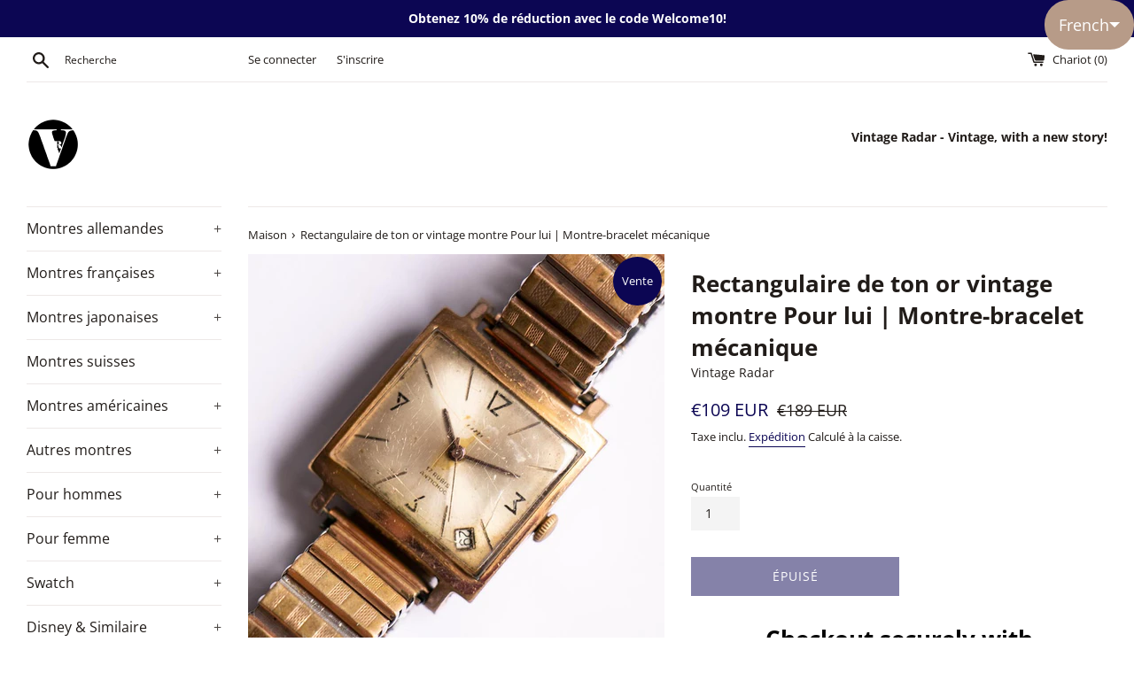

--- FILE ---
content_type: text/html; charset=utf-8
request_url: https://vintageradar.com/fr/products/square-mechanical-watch-for-women
body_size: 42582
content:
<!doctype html>
<html class="supports-no-js" lang="fr">
<head>
  <meta charset="utf-8">
  <meta http-equiv="X-UA-Compatible" content="IE=edge,chrome=1">
  <meta name="viewport" content="width=device-width,initial-scale=1">
  <meta name="theme-color" content="#CF0808">
  <link rel="canonical" href="https://vintageradar.com/fr/products/square-mechanical-watch-for-women">
  <meta name="yandex-verification" content="f271a7fa4d0e534a" />


  
    <link rel="shortcut icon" href="//vintageradar.com/cdn/shop/files/120x120_logo_vr_32x32.png?v=1615319858" type="image/png" />
  

  <title>
  Carré mécanique montre Pour les femmes, les femmes montre | Vintageradar.com &ndash; Vintage Radar
  </title>

  
    <meta name="description" content="Ce rectangulaire rectangulaire vintage d&#39;or vintage montre car les messieurs méritaient une seconde chance. C&#39;est une belle pièce vintage, alimentée par un mouvement mécanique durable. Le montre Besoin d&#39;un remplacement de cristal, que malheureusement, nous ne sommes pas en mesure d&#39;offrir à ce stade. C&#39;est pourquoi nous offrons une remise généreuse à ce sujet montre.">
  

  <!-- /snippets/social-meta-tags.liquid -->




<meta property="og:site_name" content="Vintage Radar">
<meta property="og:url" content="https://vintageradar.com/fr/products/square-mechanical-watch-for-women">
<meta property="og:title" content="Carré mécanique montre Pour les femmes, les femmes montre | Vintageradar.com">
<meta property="og:type" content="product">
<meta property="og:description" content="Ce rectangulaire rectangulaire vintage d&#39;or vintage montre car les messieurs méritaient une seconde chance. C&#39;est une belle pièce vintage, alimentée par un mouvement mécanique durable. Le montre Besoin d&#39;un remplacement de cristal, que malheureusement, nous ne sommes pas en mesure d&#39;offrir à ce stade. C&#39;est pourquoi nous offrons une remise généreuse à ce sujet montre.">

  <meta property="og:price:amount" content="109">
  <meta property="og:price:currency" content="EUR">

<meta property="og:image" content="http://vintageradar.com/cdn/shop/files/IMG_0112_940dcd6b-5f47-413a-9b93-a35329f9302e_1200x1200.jpg?v=1690813028"><meta property="og:image" content="http://vintageradar.com/cdn/shop/files/IMG_0113_d4150e95-dbbb-4a35-8c5c-dd06990c9421_1200x1200.jpg?v=1690813026"><meta property="og:image" content="http://vintageradar.com/cdn/shop/files/IMG_0115_f9bb0618-4003-4696-a76c-d453bd17f757_1200x1200.jpg?v=1690813027">
<meta property="og:image:secure_url" content="https://vintageradar.com/cdn/shop/files/IMG_0112_940dcd6b-5f47-413a-9b93-a35329f9302e_1200x1200.jpg?v=1690813028"><meta property="og:image:secure_url" content="https://vintageradar.com/cdn/shop/files/IMG_0113_d4150e95-dbbb-4a35-8c5c-dd06990c9421_1200x1200.jpg?v=1690813026"><meta property="og:image:secure_url" content="https://vintageradar.com/cdn/shop/files/IMG_0115_f9bb0618-4003-4696-a76c-d453bd17f757_1200x1200.jpg?v=1690813027">


<meta name="twitter:card" content="summary_large_image">
<meta name="twitter:title" content="Carré mécanique montre Pour les femmes, les femmes montre | Vintageradar.com">
<meta name="twitter:description" content="Ce rectangulaire rectangulaire vintage d&#39;or vintage montre car les messieurs méritaient une seconde chance. C&#39;est une belle pièce vintage, alimentée par un mouvement mécanique durable. Le montre Besoin d&#39;un remplacement de cristal, que malheureusement, nous ne sommes pas en mesure d&#39;offrir à ce stade. C&#39;est pourquoi nous offrons une remise généreuse à ce sujet montre.">


  <script>
    document.documentElement.className = document.documentElement.className.replace('supports-no-js', 'supports-js');

    var theme = {
      mapStrings: {
        addressError: "Erreur de recherche cette adresse",
        addressNoResults: "Aucun résultat pour cette adresse",
        addressQueryLimit: "Vous avez dépassé la limite d'utilisation de l'API Google. Envisagez de passer à un \u003ca href=\"https:\/\/developers.google.com\/maps\/premium\/usage-limits\"\u003ePlan premium\u003c\/a\u003e.",
        authError: "Il y avait un problème à authentifier votre compte Google Maps."
      }
    }
  </script>

  <link href="//vintageradar.com/cdn/shop/t/9/assets/theme.scss.css?v=55527789300992503481754503146" rel="stylesheet" type="text/css" media="all" />

  <script>window.performance && window.performance.mark && window.performance.mark('shopify.content_for_header.start');</script><meta name="google-site-verification" content="stQIWtHOmJ8bkUTc98EQ7yaHI04LU90Ewfu54xrpM4w">
<meta name="facebook-domain-verification" content="h2cjq4vzkddjz16ttgiybhgtv9939s">
<meta name="facebook-domain-verification" content="mdiqqliavbi1ea5ajlnejx1i49tc0e">
<meta name="google-site-verification" content="h9JlE86CUdRqggfzKUJNZ8I0zI9k9rVhFh4Az_o_mCw">
<meta id="shopify-digital-wallet" name="shopify-digital-wallet" content="/25077743676/digital_wallets/dialog">
<meta name="shopify-checkout-api-token" content="c000f94d09b7824d732377e927cf8869">
<meta id="in-context-paypal-metadata" data-shop-id="25077743676" data-venmo-supported="false" data-environment="production" data-locale="fr_FR" data-paypal-v4="true" data-currency="EUR">
<link rel="alternate" hreflang="x-default" href="https://vintageradar.com/products/square-mechanical-watch-for-women">
<link rel="alternate" hreflang="en" href="https://vintageradar.com/products/square-mechanical-watch-for-women">
<link rel="alternate" hreflang="de" href="https://vintageradar.com/de/products/square-mechanical-watch-for-women">
<link rel="alternate" hreflang="ar" href="https://vintageradar.com/ar/products/square-mechanical-watch-for-women">
<link rel="alternate" hreflang="fr" href="https://vintageradar.com/fr/products/square-mechanical-watch-for-women">
<link rel="alternate" hreflang="it" href="https://vintageradar.com/it/products/square-mechanical-watch-for-women">
<link rel="alternate" hreflang="es" href="https://vintageradar.com/es/products/square-mechanical-watch-for-women">
<link rel="alternate" hreflang="en-BR" href="https://vintageradar.com/en-br/products/square-mechanical-watch-for-women">
<link rel="alternate" hreflang="en-US" href="https://vintageradar.com/en-us/products/square-mechanical-watch-for-women">
<link rel="alternate" type="application/json+oembed" href="https://vintageradar.com/fr/products/square-mechanical-watch-for-women.oembed">
<script async="async" src="/checkouts/internal/preloads.js?locale=fr-DE"></script>
<link rel="preconnect" href="https://shop.app" crossorigin="anonymous">
<script async="async" src="https://shop.app/checkouts/internal/preloads.js?locale=fr-DE&shop_id=25077743676" crossorigin="anonymous"></script>
<script id="apple-pay-shop-capabilities" type="application/json">{"shopId":25077743676,"countryCode":"RO","currencyCode":"EUR","merchantCapabilities":["supports3DS"],"merchantId":"gid:\/\/shopify\/Shop\/25077743676","merchantName":"Vintage Radar","requiredBillingContactFields":["postalAddress","email","phone"],"requiredShippingContactFields":["postalAddress","email","phone"],"shippingType":"shipping","supportedNetworks":["visa","maestro","masterCard","amex"],"total":{"type":"pending","label":"Vintage Radar","amount":"1.00"},"shopifyPaymentsEnabled":true,"supportsSubscriptions":true}</script>
<script id="shopify-features" type="application/json">{"accessToken":"c000f94d09b7824d732377e927cf8869","betas":["rich-media-storefront-analytics"],"domain":"vintageradar.com","predictiveSearch":true,"shopId":25077743676,"locale":"fr"}</script>
<script>var Shopify = Shopify || {};
Shopify.shop = "vintage-radar.myshopify.com";
Shopify.locale = "fr";
Shopify.currency = {"active":"EUR","rate":"1.0"};
Shopify.country = "DE";
Shopify.theme = {"name":"Simple","id":118127263895,"schema_name":"Simple","schema_version":"12.2.1","theme_store_id":578,"role":"main"};
Shopify.theme.handle = "null";
Shopify.theme.style = {"id":null,"handle":null};
Shopify.cdnHost = "vintageradar.com/cdn";
Shopify.routes = Shopify.routes || {};
Shopify.routes.root = "/fr/";</script>
<script type="module">!function(o){(o.Shopify=o.Shopify||{}).modules=!0}(window);</script>
<script>!function(o){function n(){var o=[];function n(){o.push(Array.prototype.slice.apply(arguments))}return n.q=o,n}var t=o.Shopify=o.Shopify||{};t.loadFeatures=n(),t.autoloadFeatures=n()}(window);</script>
<script>
  window.ShopifyPay = window.ShopifyPay || {};
  window.ShopifyPay.apiHost = "shop.app\/pay";
  window.ShopifyPay.redirectState = null;
</script>
<script id="shop-js-analytics" type="application/json">{"pageType":"product"}</script>
<script defer="defer" async type="module" src="//vintageradar.com/cdn/shopifycloud/shop-js/modules/v2/client.init-shop-cart-sync_BcDpqI9l.fr.esm.js"></script>
<script defer="defer" async type="module" src="//vintageradar.com/cdn/shopifycloud/shop-js/modules/v2/chunk.common_a1Rf5Dlz.esm.js"></script>
<script defer="defer" async type="module" src="//vintageradar.com/cdn/shopifycloud/shop-js/modules/v2/chunk.modal_Djra7sW9.esm.js"></script>
<script type="module">
  await import("//vintageradar.com/cdn/shopifycloud/shop-js/modules/v2/client.init-shop-cart-sync_BcDpqI9l.fr.esm.js");
await import("//vintageradar.com/cdn/shopifycloud/shop-js/modules/v2/chunk.common_a1Rf5Dlz.esm.js");
await import("//vintageradar.com/cdn/shopifycloud/shop-js/modules/v2/chunk.modal_Djra7sW9.esm.js");

  window.Shopify.SignInWithShop?.initShopCartSync?.({"fedCMEnabled":true,"windoidEnabled":true});

</script>
<script>
  window.Shopify = window.Shopify || {};
  if (!window.Shopify.featureAssets) window.Shopify.featureAssets = {};
  window.Shopify.featureAssets['shop-js'] = {"shop-cart-sync":["modules/v2/client.shop-cart-sync_BLrx53Hf.fr.esm.js","modules/v2/chunk.common_a1Rf5Dlz.esm.js","modules/v2/chunk.modal_Djra7sW9.esm.js"],"init-fed-cm":["modules/v2/client.init-fed-cm_C8SUwJ8U.fr.esm.js","modules/v2/chunk.common_a1Rf5Dlz.esm.js","modules/v2/chunk.modal_Djra7sW9.esm.js"],"shop-cash-offers":["modules/v2/client.shop-cash-offers_BBp_MjBM.fr.esm.js","modules/v2/chunk.common_a1Rf5Dlz.esm.js","modules/v2/chunk.modal_Djra7sW9.esm.js"],"shop-login-button":["modules/v2/client.shop-login-button_Dw6kG_iO.fr.esm.js","modules/v2/chunk.common_a1Rf5Dlz.esm.js","modules/v2/chunk.modal_Djra7sW9.esm.js"],"pay-button":["modules/v2/client.pay-button_BJDaAh68.fr.esm.js","modules/v2/chunk.common_a1Rf5Dlz.esm.js","modules/v2/chunk.modal_Djra7sW9.esm.js"],"shop-button":["modules/v2/client.shop-button_DBWL94V3.fr.esm.js","modules/v2/chunk.common_a1Rf5Dlz.esm.js","modules/v2/chunk.modal_Djra7sW9.esm.js"],"avatar":["modules/v2/client.avatar_BTnouDA3.fr.esm.js"],"init-windoid":["modules/v2/client.init-windoid_77FSIiws.fr.esm.js","modules/v2/chunk.common_a1Rf5Dlz.esm.js","modules/v2/chunk.modal_Djra7sW9.esm.js"],"init-shop-for-new-customer-accounts":["modules/v2/client.init-shop-for-new-customer-accounts_QoC3RJm9.fr.esm.js","modules/v2/client.shop-login-button_Dw6kG_iO.fr.esm.js","modules/v2/chunk.common_a1Rf5Dlz.esm.js","modules/v2/chunk.modal_Djra7sW9.esm.js"],"init-shop-email-lookup-coordinator":["modules/v2/client.init-shop-email-lookup-coordinator_D4ioGzPw.fr.esm.js","modules/v2/chunk.common_a1Rf5Dlz.esm.js","modules/v2/chunk.modal_Djra7sW9.esm.js"],"init-shop-cart-sync":["modules/v2/client.init-shop-cart-sync_BcDpqI9l.fr.esm.js","modules/v2/chunk.common_a1Rf5Dlz.esm.js","modules/v2/chunk.modal_Djra7sW9.esm.js"],"shop-toast-manager":["modules/v2/client.shop-toast-manager_B-eIbpHW.fr.esm.js","modules/v2/chunk.common_a1Rf5Dlz.esm.js","modules/v2/chunk.modal_Djra7sW9.esm.js"],"init-customer-accounts":["modules/v2/client.init-customer-accounts_BcBSUbIK.fr.esm.js","modules/v2/client.shop-login-button_Dw6kG_iO.fr.esm.js","modules/v2/chunk.common_a1Rf5Dlz.esm.js","modules/v2/chunk.modal_Djra7sW9.esm.js"],"init-customer-accounts-sign-up":["modules/v2/client.init-customer-accounts-sign-up_DvG__VHD.fr.esm.js","modules/v2/client.shop-login-button_Dw6kG_iO.fr.esm.js","modules/v2/chunk.common_a1Rf5Dlz.esm.js","modules/v2/chunk.modal_Djra7sW9.esm.js"],"shop-follow-button":["modules/v2/client.shop-follow-button_Dnx6fDH9.fr.esm.js","modules/v2/chunk.common_a1Rf5Dlz.esm.js","modules/v2/chunk.modal_Djra7sW9.esm.js"],"checkout-modal":["modules/v2/client.checkout-modal_BDH3MUqJ.fr.esm.js","modules/v2/chunk.common_a1Rf5Dlz.esm.js","modules/v2/chunk.modal_Djra7sW9.esm.js"],"shop-login":["modules/v2/client.shop-login_CV9Paj8R.fr.esm.js","modules/v2/chunk.common_a1Rf5Dlz.esm.js","modules/v2/chunk.modal_Djra7sW9.esm.js"],"lead-capture":["modules/v2/client.lead-capture_DGQOTB4e.fr.esm.js","modules/v2/chunk.common_a1Rf5Dlz.esm.js","modules/v2/chunk.modal_Djra7sW9.esm.js"],"payment-terms":["modules/v2/client.payment-terms_BQYK7nq4.fr.esm.js","modules/v2/chunk.common_a1Rf5Dlz.esm.js","modules/v2/chunk.modal_Djra7sW9.esm.js"]};
</script>
<script>(function() {
  var isLoaded = false;
  function asyncLoad() {
    if (isLoaded) return;
    isLoaded = true;
    var urls = ["https:\/\/cdn.shopify.com\/s\/files\/1\/2233\/5399\/t\/1\/assets\/trust_hero_25077743676.js?v=1571941194\u0026shop=vintage-radar.myshopify.com","\/\/cdn.shopify.com\/proxy\/2033a1716fcf348cee972537f16959234de29030b2227f018fbd551833b942bd\/api.goaffpro.com\/loader.js?shop=vintage-radar.myshopify.com\u0026sp-cache-control=cHVibGljLCBtYXgtYWdlPTkwMA","https:\/\/dyuszqdfuyvqq.cloudfront.net\/packs\/mf_embed_v8.js?mf_token=cd2b04ea-d7b6-474b-8a21-ef973a21c9e1\u0026shop=vintage-radar.myshopify.com"];
    for (var i = 0; i < urls.length; i++) {
      var s = document.createElement('script');
      s.type = 'text/javascript';
      s.async = true;
      s.src = urls[i];
      var x = document.getElementsByTagName('script')[0];
      x.parentNode.insertBefore(s, x);
    }
  };
  if(window.attachEvent) {
    window.attachEvent('onload', asyncLoad);
  } else {
    window.addEventListener('load', asyncLoad, false);
  }
})();</script>
<script id="__st">var __st={"a":25077743676,"offset":7200,"reqid":"8b510a0f-6ea9-41bf-bc7d-5914ef4d1609-1769083104","pageurl":"vintageradar.com\/fr\/products\/square-mechanical-watch-for-women","u":"26d5ec7d25d5","p":"product","rtyp":"product","rid":3830255714364};</script>
<script>window.ShopifyPaypalV4VisibilityTracking = true;</script>
<script id="captcha-bootstrap">!function(){'use strict';const t='contact',e='account',n='new_comment',o=[[t,t],['blogs',n],['comments',n],[t,'customer']],c=[[e,'customer_login'],[e,'guest_login'],[e,'recover_customer_password'],[e,'create_customer']],r=t=>t.map((([t,e])=>`form[action*='/${t}']:not([data-nocaptcha='true']) input[name='form_type'][value='${e}']`)).join(','),a=t=>()=>t?[...document.querySelectorAll(t)].map((t=>t.form)):[];function s(){const t=[...o],e=r(t);return a(e)}const i='password',u='form_key',d=['recaptcha-v3-token','g-recaptcha-response','h-captcha-response',i],f=()=>{try{return window.sessionStorage}catch{return}},m='__shopify_v',_=t=>t.elements[u];function p(t,e,n=!1){try{const o=window.sessionStorage,c=JSON.parse(o.getItem(e)),{data:r}=function(t){const{data:e,action:n}=t;return t[m]||n?{data:e,action:n}:{data:t,action:n}}(c);for(const[e,n]of Object.entries(r))t.elements[e]&&(t.elements[e].value=n);n&&o.removeItem(e)}catch(o){console.error('form repopulation failed',{error:o})}}const l='form_type',E='cptcha';function T(t){t.dataset[E]=!0}const w=window,h=w.document,L='Shopify',v='ce_forms',y='captcha';let A=!1;((t,e)=>{const n=(g='f06e6c50-85a8-45c8-87d0-21a2b65856fe',I='https://cdn.shopify.com/shopifycloud/storefront-forms-hcaptcha/ce_storefront_forms_captcha_hcaptcha.v1.5.2.iife.js',D={infoText:'Protégé par hCaptcha',privacyText:'Confidentialité',termsText:'Conditions'},(t,e,n)=>{const o=w[L][v],c=o.bindForm;if(c)return c(t,g,e,D).then(n);var r;o.q.push([[t,g,e,D],n]),r=I,A||(h.body.append(Object.assign(h.createElement('script'),{id:'captcha-provider',async:!0,src:r})),A=!0)});var g,I,D;w[L]=w[L]||{},w[L][v]=w[L][v]||{},w[L][v].q=[],w[L][y]=w[L][y]||{},w[L][y].protect=function(t,e){n(t,void 0,e),T(t)},Object.freeze(w[L][y]),function(t,e,n,w,h,L){const[v,y,A,g]=function(t,e,n){const i=e?o:[],u=t?c:[],d=[...i,...u],f=r(d),m=r(i),_=r(d.filter((([t,e])=>n.includes(e))));return[a(f),a(m),a(_),s()]}(w,h,L),I=t=>{const e=t.target;return e instanceof HTMLFormElement?e:e&&e.form},D=t=>v().includes(t);t.addEventListener('submit',(t=>{const e=I(t);if(!e)return;const n=D(e)&&!e.dataset.hcaptchaBound&&!e.dataset.recaptchaBound,o=_(e),c=g().includes(e)&&(!o||!o.value);(n||c)&&t.preventDefault(),c&&!n&&(function(t){try{if(!f())return;!function(t){const e=f();if(!e)return;const n=_(t);if(!n)return;const o=n.value;o&&e.removeItem(o)}(t);const e=Array.from(Array(32),(()=>Math.random().toString(36)[2])).join('');!function(t,e){_(t)||t.append(Object.assign(document.createElement('input'),{type:'hidden',name:u})),t.elements[u].value=e}(t,e),function(t,e){const n=f();if(!n)return;const o=[...t.querySelectorAll(`input[type='${i}']`)].map((({name:t})=>t)),c=[...d,...o],r={};for(const[a,s]of new FormData(t).entries())c.includes(a)||(r[a]=s);n.setItem(e,JSON.stringify({[m]:1,action:t.action,data:r}))}(t,e)}catch(e){console.error('failed to persist form',e)}}(e),e.submit())}));const S=(t,e)=>{t&&!t.dataset[E]&&(n(t,e.some((e=>e===t))),T(t))};for(const o of['focusin','change'])t.addEventListener(o,(t=>{const e=I(t);D(e)&&S(e,y())}));const B=e.get('form_key'),M=e.get(l),P=B&&M;t.addEventListener('DOMContentLoaded',(()=>{const t=y();if(P)for(const e of t)e.elements[l].value===M&&p(e,B);[...new Set([...A(),...v().filter((t=>'true'===t.dataset.shopifyCaptcha))])].forEach((e=>S(e,t)))}))}(h,new URLSearchParams(w.location.search),n,t,e,['guest_login'])})(!0,!0)}();</script>
<script integrity="sha256-4kQ18oKyAcykRKYeNunJcIwy7WH5gtpwJnB7kiuLZ1E=" data-source-attribution="shopify.loadfeatures" defer="defer" src="//vintageradar.com/cdn/shopifycloud/storefront/assets/storefront/load_feature-a0a9edcb.js" crossorigin="anonymous"></script>
<script crossorigin="anonymous" defer="defer" src="//vintageradar.com/cdn/shopifycloud/storefront/assets/shopify_pay/storefront-65b4c6d7.js?v=20250812"></script>
<script data-source-attribution="shopify.dynamic_checkout.dynamic.init">var Shopify=Shopify||{};Shopify.PaymentButton=Shopify.PaymentButton||{isStorefrontPortableWallets:!0,init:function(){window.Shopify.PaymentButton.init=function(){};var t=document.createElement("script");t.src="https://vintageradar.com/cdn/shopifycloud/portable-wallets/latest/portable-wallets.fr.js",t.type="module",document.head.appendChild(t)}};
</script>
<script data-source-attribution="shopify.dynamic_checkout.buyer_consent">
  function portableWalletsHideBuyerConsent(e){var t=document.getElementById("shopify-buyer-consent"),n=document.getElementById("shopify-subscription-policy-button");t&&n&&(t.classList.add("hidden"),t.setAttribute("aria-hidden","true"),n.removeEventListener("click",e))}function portableWalletsShowBuyerConsent(e){var t=document.getElementById("shopify-buyer-consent"),n=document.getElementById("shopify-subscription-policy-button");t&&n&&(t.classList.remove("hidden"),t.removeAttribute("aria-hidden"),n.addEventListener("click",e))}window.Shopify?.PaymentButton&&(window.Shopify.PaymentButton.hideBuyerConsent=portableWalletsHideBuyerConsent,window.Shopify.PaymentButton.showBuyerConsent=portableWalletsShowBuyerConsent);
</script>
<script>
  function portableWalletsCleanup(e){e&&e.src&&console.error("Failed to load portable wallets script "+e.src);var t=document.querySelectorAll("shopify-accelerated-checkout .shopify-payment-button__skeleton, shopify-accelerated-checkout-cart .wallet-cart-button__skeleton"),e=document.getElementById("shopify-buyer-consent");for(let e=0;e<t.length;e++)t[e].remove();e&&e.remove()}function portableWalletsNotLoadedAsModule(e){e instanceof ErrorEvent&&"string"==typeof e.message&&e.message.includes("import.meta")&&"string"==typeof e.filename&&e.filename.includes("portable-wallets")&&(window.removeEventListener("error",portableWalletsNotLoadedAsModule),window.Shopify.PaymentButton.failedToLoad=e,"loading"===document.readyState?document.addEventListener("DOMContentLoaded",window.Shopify.PaymentButton.init):window.Shopify.PaymentButton.init())}window.addEventListener("error",portableWalletsNotLoadedAsModule);
</script>

<script type="module" src="https://vintageradar.com/cdn/shopifycloud/portable-wallets/latest/portable-wallets.fr.js" onError="portableWalletsCleanup(this)" crossorigin="anonymous"></script>
<script nomodule>
  document.addEventListener("DOMContentLoaded", portableWalletsCleanup);
</script>

<script id='scb4127' type='text/javascript' async='' src='https://vintageradar.com/cdn/shopifycloud/privacy-banner/storefront-banner.js'></script><link id="shopify-accelerated-checkout-styles" rel="stylesheet" media="screen" href="https://vintageradar.com/cdn/shopifycloud/portable-wallets/latest/accelerated-checkout-backwards-compat.css" crossorigin="anonymous">
<style id="shopify-accelerated-checkout-cart">
        #shopify-buyer-consent {
  margin-top: 1em;
  display: inline-block;
  width: 100%;
}

#shopify-buyer-consent.hidden {
  display: none;
}

#shopify-subscription-policy-button {
  background: none;
  border: none;
  padding: 0;
  text-decoration: underline;
  font-size: inherit;
  cursor: pointer;
}

#shopify-subscription-policy-button::before {
  box-shadow: none;
}

      </style>

<script>window.performance && window.performance.mark && window.performance.mark('shopify.content_for_header.end');</script>

  <script src="//vintageradar.com/cdn/shop/t/9/assets/jquery-1.11.0.min.js?v=32460426840832490021611573038" type="text/javascript"></script>
  <script src="//vintageradar.com/cdn/shop/t/9/assets/modernizr.min.js?v=44044439420609591321611573040" type="text/javascript"></script>

  <script src="//vintageradar.com/cdn/shop/t/9/assets/lazysizes.min.js?v=155223123402716617051611573039" async="async"></script>

  

        <link href="//vintageradar.com/cdn/shop/t/9/assets/paymentfont.scss.css?v=76035581103969749541759261471" rel="stylesheet" type="text/css" media="all" />
      
<!-- BEGIN app block: shopify://apps/seguno-popups/blocks/popup-app-embed/f53bd66f-9a20-4ce2-ae2e-ccbd0148bd4b --><meta property="seguno:shop-id" content="25077743676" />


<!-- END app block --><!-- BEGIN app block: shopify://apps/langshop/blocks/sdk/84899e01-2b29-42af-99d6-46d16daa2111 --><!-- BEGIN app snippet: config --><script type="text/javascript">
    /** Workaround for backward compatibility with old versions of localized themes */
    if (window.LangShopConfig && window.LangShopConfig.themeDynamics && window.LangShopConfig.themeDynamics.length) {
        themeDynamics = window.LangShopConfig.themeDynamics;
    } else {
        themeDynamics = [];
    }

    window.LangShopConfig = {
    "currentLanguage": "fr",
    "currentCurrency": "eur",
    "currentCountry": "DE",
    "shopifyLocales": [{"code":"en","name":"anglais","endonym_name":"English","rootUrl":"\/"},{"code":"de","name":"allemand","endonym_name":"Deutsch","rootUrl":"\/de"},{"code":"ar","name":"arabe","endonym_name":"العربية","rootUrl":"\/ar"},{"code":"fr","name":"français","endonym_name":"français","rootUrl":"\/fr"},{"code":"it","name":"italien","endonym_name":"Italiano","rootUrl":"\/it"},{"code":"es","name":"espagnol","endonym_name":"Español","rootUrl":"\/es"}    ],
    "shopifyCountries": [{"code":"AF","name":"Afghanistan", "currency":"AFN"},{"code":"ZA","name":"Afrique du Sud", "currency":"EUR"},{"code":"AL","name":"Albanie", "currency":"ALL"},{"code":"DZ","name":"Algérie", "currency":"DZD"},{"code":"DE","name":"Allemagne", "currency":"EUR"},{"code":"AD","name":"Andorre", "currency":"EUR"},{"code":"AO","name":"Angola", "currency":"EUR"},{"code":"AI","name":"Anguilla", "currency":"XCD"},{"code":"AG","name":"Antigua-et-Barbuda", "currency":"XCD"},{"code":"SA","name":"Arabie saoudite", "currency":"SAR"},{"code":"AR","name":"Argentine", "currency":"EUR"},{"code":"AM","name":"Arménie", "currency":"AMD"},{"code":"AW","name":"Aruba", "currency":"AWG"},{"code":"AU","name":"Australie", "currency":"AUD"},{"code":"AT","name":"Autriche", "currency":"EUR"},{"code":"AZ","name":"Azerbaïdjan", "currency":"AZN"},{"code":"BS","name":"Bahamas", "currency":"BSD"},{"code":"BH","name":"Bahreïn", "currency":"EUR"},{"code":"BD","name":"Bangladesh", "currency":"BDT"},{"code":"BB","name":"Barbade", "currency":"BBD"},{"code":"BE","name":"Belgique", "currency":"EUR"},{"code":"BZ","name":"Belize", "currency":"BZD"},{"code":"BJ","name":"Bénin", "currency":"XOF"},{"code":"BM","name":"Bermudes", "currency":"USD"},{"code":"BT","name":"Bhoutan", "currency":"EUR"},{"code":"BY","name":"Biélorussie", "currency":"EUR"},{"code":"BO","name":"Bolivie", "currency":"BOB"},{"code":"BA","name":"Bosnie-Herzégovine", "currency":"BAM"},{"code":"BW","name":"Botswana", "currency":"BWP"},{"code":"BR","name":"Brésil", "currency":"EUR"},{"code":"BN","name":"Brunei", "currency":"BND"},{"code":"BG","name":"Bulgarie", "currency":"EUR"},{"code":"BF","name":"Burkina Faso", "currency":"XOF"},{"code":"BI","name":"Burundi", "currency":"BIF"},{"code":"KH","name":"Cambodge", "currency":"KHR"},{"code":"CM","name":"Cameroun", "currency":"XAF"},{"code":"CA","name":"Canada", "currency":"CAD"},{"code":"CV","name":"Cap-Vert", "currency":"CVE"},{"code":"CL","name":"Chili", "currency":"EUR"},{"code":"CN","name":"Chine", "currency":"CNY"},{"code":"CY","name":"Chypre", "currency":"EUR"},{"code":"CO","name":"Colombie", "currency":"EUR"},{"code":"KM","name":"Comores", "currency":"KMF"},{"code":"CG","name":"Congo-Brazzaville", "currency":"XAF"},{"code":"CD","name":"Congo-Kinshasa", "currency":"CDF"},{"code":"KR","name":"Corée du Sud", "currency":"KRW"},{"code":"CR","name":"Costa Rica", "currency":"CRC"},{"code":"CI","name":"Côte d’Ivoire", "currency":"XOF"},{"code":"HR","name":"Croatie", "currency":"EUR"},{"code":"CW","name":"Curaçao", "currency":"ANG"},{"code":"DK","name":"Danemark", "currency":"DKK"},{"code":"DJ","name":"Djibouti", "currency":"DJF"},{"code":"DM","name":"Dominique", "currency":"XCD"},{"code":"EG","name":"Égypte", "currency":"EGP"},{"code":"AE","name":"Émirats arabes unis", "currency":"AED"},{"code":"EC","name":"Équateur", "currency":"USD"},{"code":"ER","name":"Érythrée", "currency":"EUR"},{"code":"ES","name":"Espagne", "currency":"EUR"},{"code":"EE","name":"Estonie", "currency":"EUR"},{"code":"SZ","name":"Eswatini", "currency":"EUR"},{"code":"VA","name":"État de la Cité du Vatican", "currency":"EUR"},{"code":"US","name":"États-Unis", "currency":"USD"},{"code":"ET","name":"Éthiopie", "currency":"ETB"},{"code":"FJ","name":"Fidji", "currency":"FJD"},{"code":"FI","name":"Finlande", "currency":"EUR"},{"code":"FR","name":"France", "currency":"EUR"},{"code":"GA","name":"Gabon", "currency":"XOF"},{"code":"GM","name":"Gambie", "currency":"GMD"},{"code":"GE","name":"Géorgie", "currency":"EUR"},{"code":"GS","name":"Géorgie du Sud-et-les Îles Sandwich du Sud", "currency":"GBP"},{"code":"GH","name":"Ghana", "currency":"EUR"},{"code":"GI","name":"Gibraltar", "currency":"GBP"},{"code":"GR","name":"Grèce", "currency":"EUR"},{"code":"GD","name":"Grenade", "currency":"XCD"},{"code":"GL","name":"Groenland", "currency":"DKK"},{"code":"GP","name":"Guadeloupe", "currency":"EUR"},{"code":"GT","name":"Guatemala", "currency":"GTQ"},{"code":"GG","name":"Guernesey", "currency":"GBP"},{"code":"GN","name":"Guinée", "currency":"GNF"},{"code":"GQ","name":"Guinée équatoriale", "currency":"XAF"},{"code":"GW","name":"Guinée-Bissau", "currency":"XOF"},{"code":"GY","name":"Guyana", "currency":"GYD"},{"code":"GF","name":"Guyane française", "currency":"EUR"},{"code":"HT","name":"Haïti", "currency":"EUR"},{"code":"HN","name":"Honduras", "currency":"HNL"},{"code":"HU","name":"Hongrie", "currency":"HUF"},{"code":"CX","name":"Île Christmas", "currency":"AUD"},{"code":"NF","name":"Île Norfolk", "currency":"AUD"},{"code":"IM","name":"Île de Man", "currency":"GBP"},{"code":"AC","name":"Île de l’Ascension", "currency":"SHP"},{"code":"AX","name":"Îles Åland", "currency":"EUR"},{"code":"KY","name":"Îles Caïmans", "currency":"KYD"},{"code":"CC","name":"Îles Cocos", "currency":"AUD"},{"code":"CK","name":"Îles Cook", "currency":"NZD"},{"code":"FO","name":"Îles Féroé", "currency":"DKK"},{"code":"FK","name":"Îles Malouines", "currency":"FKP"},{"code":"PN","name":"Îles Pitcairn", "currency":"NZD"},{"code":"SB","name":"Îles Salomon", "currency":"SBD"},{"code":"TC","name":"Îles Turques-et-Caïques", "currency":"USD"},{"code":"VG","name":"Îles Vierges britanniques", "currency":"USD"},{"code":"UM","name":"Îles mineures éloignées des États-Unis", "currency":"USD"},{"code":"IN","name":"Inde", "currency":"INR"},{"code":"ID","name":"Indonésie", "currency":"IDR"},{"code":"IQ","name":"Irak", "currency":"EUR"},{"code":"IE","name":"Irlande", "currency":"EUR"},{"code":"IS","name":"Islande", "currency":"ISK"},{"code":"IL","name":"Israël", "currency":"ILS"},{"code":"IT","name":"Italie", "currency":"EUR"},{"code":"JM","name":"Jamaïque", "currency":"JMD"},{"code":"JP","name":"Japon", "currency":"JPY"},{"code":"JE","name":"Jersey", "currency":"EUR"},{"code":"JO","name":"Jordanie", "currency":"EUR"},{"code":"KZ","name":"Kazakhstan", "currency":"KZT"},{"code":"KE","name":"Kenya", "currency":"KES"},{"code":"KG","name":"Kirghizstan", "currency":"KGS"},{"code":"KI","name":"Kiribati", "currency":"EUR"},{"code":"XK","name":"Kosovo", "currency":"EUR"},{"code":"KW","name":"Koweït", "currency":"EUR"},{"code":"RE","name":"La Réunion", "currency":"EUR"},{"code":"LA","name":"Laos", "currency":"LAK"},{"code":"LS","name":"Lesotho", "currency":"EUR"},{"code":"LV","name":"Lettonie", "currency":"EUR"},{"code":"LB","name":"Liban", "currency":"LBP"},{"code":"LR","name":"Liberia", "currency":"EUR"},{"code":"LY","name":"Libye", "currency":"EUR"},{"code":"LI","name":"Liechtenstein", "currency":"CHF"},{"code":"LT","name":"Lituanie", "currency":"EUR"},{"code":"LU","name":"Luxembourg", "currency":"EUR"},{"code":"MK","name":"Macédoine du Nord", "currency":"MKD"},{"code":"MG","name":"Madagascar", "currency":"EUR"},{"code":"MY","name":"Malaisie", "currency":"MYR"},{"code":"MW","name":"Malawi", "currency":"MWK"},{"code":"MV","name":"Maldives", "currency":"MVR"},{"code":"ML","name":"Mali", "currency":"XOF"},{"code":"MT","name":"Malte", "currency":"EUR"},{"code":"MA","name":"Maroc", "currency":"MAD"},{"code":"MQ","name":"Martinique", "currency":"EUR"},{"code":"MU","name":"Maurice", "currency":"MUR"},{"code":"MR","name":"Mauritanie", "currency":"EUR"},{"code":"YT","name":"Mayotte", "currency":"EUR"},{"code":"MX","name":"Mexique", "currency":"EUR"},{"code":"MD","name":"Moldavie", "currency":"MDL"},{"code":"MC","name":"Monaco", "currency":"EUR"},{"code":"MN","name":"Mongolie", "currency":"MNT"},{"code":"ME","name":"Monténégro", "currency":"EUR"},{"code":"MS","name":"Montserrat", "currency":"XCD"},{"code":"MZ","name":"Mozambique", "currency":"EUR"},{"code":"MM","name":"Myanmar (Birmanie)", "currency":"MMK"},{"code":"NA","name":"Namibie", "currency":"EUR"},{"code":"NR","name":"Nauru", "currency":"AUD"},{"code":"NP","name":"Népal", "currency":"NPR"},{"code":"NI","name":"Nicaragua", "currency":"NIO"},{"code":"NE","name":"Niger", "currency":"XOF"},{"code":"NG","name":"Nigeria", "currency":"NGN"},{"code":"NU","name":"Niue", "currency":"NZD"},{"code":"NO","name":"Norvège", "currency":"EUR"},{"code":"NC","name":"Nouvelle-Calédonie", "currency":"XPF"},{"code":"NZ","name":"Nouvelle-Zélande", "currency":"NZD"},{"code":"OM","name":"Oman", "currency":"EUR"},{"code":"UG","name":"Ouganda", "currency":"UGX"},{"code":"UZ","name":"Ouzbékistan", "currency":"UZS"},{"code":"PK","name":"Pakistan", "currency":"PKR"},{"code":"PA","name":"Panama", "currency":"USD"},{"code":"PG","name":"Papouasie-Nouvelle-Guinée", "currency":"PGK"},{"code":"PY","name":"Paraguay", "currency":"PYG"},{"code":"NL","name":"Pays-Bas", "currency":"EUR"},{"code":"BQ","name":"Pays-Bas caribéens", "currency":"USD"},{"code":"PE","name":"Pérou", "currency":"PEN"},{"code":"PH","name":"Philippines", "currency":"PHP"},{"code":"PL","name":"Pologne", "currency":"PLN"},{"code":"PF","name":"Polynésie française", "currency":"XPF"},{"code":"PT","name":"Portugal", "currency":"EUR"},{"code":"QA","name":"Qatar", "currency":"QAR"},{"code":"HK","name":"R.A.S. chinoise de Hong Kong", "currency":"HKD"},{"code":"MO","name":"R.A.S. chinoise de Macao", "currency":"MOP"},{"code":"CF","name":"République centrafricaine", "currency":"XAF"},{"code":"DO","name":"République dominicaine", "currency":"DOP"},{"code":"RO","name":"Roumanie", "currency":"RON"},{"code":"GB","name":"Royaume-Uni", "currency":"GBP"},{"code":"RU","name":"Russie", "currency":"EUR"},{"code":"RW","name":"Rwanda", "currency":"RWF"},{"code":"EH","name":"Sahara occidental", "currency":"MAD"},{"code":"BL","name":"Saint-Barthélemy", "currency":"EUR"},{"code":"KN","name":"Saint-Christophe-et-Niévès", "currency":"XCD"},{"code":"SM","name":"Saint-Marin", "currency":"EUR"},{"code":"MF","name":"Saint-Martin", "currency":"EUR"},{"code":"SX","name":"Saint-Martin (partie néerlandaise)", "currency":"ANG"},{"code":"PM","name":"Saint-Pierre-et-Miquelon", "currency":"EUR"},{"code":"VC","name":"Saint-Vincent-et-les Grenadines", "currency":"XCD"},{"code":"SH","name":"Sainte-Hélène", "currency":"SHP"},{"code":"LC","name":"Sainte-Lucie", "currency":"XCD"},{"code":"SV","name":"Salvador", "currency":"USD"},{"code":"WS","name":"Samoa", "currency":"WST"},{"code":"ST","name":"Sao Tomé-et-Principe", "currency":"STD"},{"code":"SN","name":"Sénégal", "currency":"XOF"},{"code":"RS","name":"Serbie", "currency":"RSD"},{"code":"SC","name":"Seychelles", "currency":"EUR"},{"code":"SL","name":"Sierra Leone", "currency":"SLL"},{"code":"SG","name":"Singapour", "currency":"SGD"},{"code":"SK","name":"Slovaquie", "currency":"EUR"},{"code":"SI","name":"Slovénie", "currency":"EUR"},{"code":"SO","name":"Somalie", "currency":"EUR"},{"code":"SD","name":"Soudan", "currency":"EUR"},{"code":"SS","name":"Soudan du Sud", "currency":"EUR"},{"code":"LK","name":"Sri Lanka", "currency":"LKR"},{"code":"SE","name":"Suède", "currency":"SEK"},{"code":"CH","name":"Suisse", "currency":"CHF"},{"code":"SR","name":"Suriname", "currency":"EUR"},{"code":"SJ","name":"Svalbard et Jan Mayen", "currency":"EUR"},{"code":"TJ","name":"Tadjikistan", "currency":"TJS"},{"code":"TW","name":"Taïwan", "currency":"TWD"},{"code":"TZ","name":"Tanzanie", "currency":"TZS"},{"code":"TD","name":"Tchad", "currency":"XAF"},{"code":"CZ","name":"Tchéquie", "currency":"CZK"},{"code":"TF","name":"Terres australes françaises", "currency":"EUR"},{"code":"IO","name":"Territoire britannique de l’océan Indien", "currency":"USD"},{"code":"PS","name":"Territoires palestiniens", "currency":"ILS"},{"code":"TH","name":"Thaïlande", "currency":"THB"},{"code":"TL","name":"Timor oriental", "currency":"USD"},{"code":"TG","name":"Togo", "currency":"XOF"},{"code":"TK","name":"Tokelau", "currency":"NZD"},{"code":"TO","name":"Tonga", "currency":"TOP"},{"code":"TT","name":"Trinité-et-Tobago", "currency":"TTD"},{"code":"TA","name":"Tristan da Cunha", "currency":"GBP"},{"code":"TN","name":"Tunisie", "currency":"EUR"},{"code":"TM","name":"Turkménistan", "currency":"EUR"},{"code":"TR","name":"Turquie", "currency":"EUR"},{"code":"TV","name":"Tuvalu", "currency":"AUD"},{"code":"UA","name":"Ukraine", "currency":"UAH"},{"code":"UY","name":"Uruguay", "currency":"UYU"},{"code":"VU","name":"Vanuatu", "currency":"VUV"},{"code":"VE","name":"Venezuela", "currency":"USD"},{"code":"VN","name":"Viêt Nam", "currency":"VND"},{"code":"WF","name":"Wallis-et-Futuna", "currency":"XPF"},{"code":"YE","name":"Yémen", "currency":"YER"},{"code":"ZM","name":"Zambie", "currency":"EUR"},{"code":"ZW","name":"Zimbabwe", "currency":"USD"}    ],
    "shopifyCurrencies": ["AED","AFN","ALL","AMD","ANG","AUD","AWG","AZN","BAM","BBD","BDT","BIF","BND","BOB","BSD","BWP","BZD","CAD","CDF","CHF","CNY","CRC","CVE","CZK","DJF","DKK","DOP","DZD","EGP","ETB","EUR","FJD","FKP","GBP","GMD","GNF","GTQ","GYD","HKD","HNL","HUF","IDR","ILS","INR","ISK","JMD","JPY","KES","KGS","KHR","KMF","KRW","KYD","KZT","LAK","LBP","LKR","MAD","MDL","MKD","MMK","MNT","MOP","MUR","MVR","MWK","MYR","NGN","NIO","NPR","NZD","PEN","PGK","PHP","PKR","PLN","PYG","QAR","RON","RSD","RWF","SAR","SBD","SEK","SGD","SHP","SLL","STD","THB","TJS","TOP","TTD","TWD","TZS","UAH","UGX","USD","UYU","UZS","VND","VUV","WST","XAF","XCD","XOF","XPF","YER"],
    "originalLanguage": {"code":"en","alias":null,"title":"English","icon":"https:\/\/cdn.shopify.com\/s\/files\/1\/0250\/7774\/3676\/files\/sdd2.jpg?v=1663343403","published":true,"active":false},
    "targetLanguages": [{"code":"ar","alias":null,"title":"Arabic","icon":null,"published":true,"active":true},{"code":"de","alias":null,"title":"German","icon":null,"published":true,"active":true},{"code":"es","alias":null,"title":"Spanish","icon":null,"published":true,"active":true},{"code":"fr","alias":null,"title":"French","icon":null,"published":true,"active":true},{"code":"it","alias":null,"title":"Italian","icon":null,"published":true,"active":true},{"code":"pt-BR","alias":null,"title":"Portuguese (Brazil)","icon":null,"published":true,"active":false},{"code":"zh-CN","alias":null,"title":"Chinese (China)","icon":null,"published":true,"active":false}],
    "languagesSwitchers": {"languageCurrency":{"status":"published","desktop":{"isActive":true,"generalCustomize":{"template":null,"displayed":"language","language":"name","languageFlag":false,"currency":"code","currencyFlag":false,"switcher":"floating","position":"top-right","verticalSliderValue":0,"verticalSliderDimension":"px","horizontalSliderValue":0,"horizontalSliderDimension":"px"},"advancedCustomize":{"switcherStyle":{"flagRounding":99,"flagRoundingDimension":"px","flagPosition":"left","backgroundColor":"#B79B88","padding":{"left":16,"top":14,"right":16,"bottom":14},"paddingDimension":"px","fontSize":18,"fontSizeDimension":"px","fontFamily":"inherit","fontColor":"#FFFFFF","borderWidth":0,"borderWidthDimension":"px","borderRadius":99,"borderRadiusDimension":"px","borderColor":"#FFFFFF"},"dropDownStyle":{"backgroundColor":"#B79B88","padding":{"left":16,"top":14,"right":16,"bottom":14},"paddingDimension":"px","fontSize":18,"fontSizeDimension":"px","fontFamily":"inherit","fontColor":"#FFFFFF","borderWidth":0,"borderWidthDimension":"px","borderRadius":25,"borderRadiusDimension":"px","borderColor":"#FFFFFF"},"arrow":{"size":6,"sizeDimension":"px","color":"#FFFFFF"}}},"mobile":{"isActive":true,"sameAsDesktop":false,"generalCustomize":{"template":null,"displayed":"language","language":"code","languageFlag":false,"currency":"code","currencyFlag":false,"switcher":"floating","position":"top-left","verticalSliderValue":0,"verticalSliderDimension":"px","horizontalSliderValue":0,"horizontalSliderDimension":"px"},"advancedCustomize":{"switcherStyle":{"flagRounding":0,"flagRoundingDimension":"px","flagPosition":"left","backgroundColor":"#FDFDFD","padding":{"left":16,"top":16,"right":16,"bottom":16},"paddingDimension":"px","fontSize":14,"fontSizeDimension":"px","fontFamily":"inherit","fontColor":"#202223","borderWidth":0,"borderWidthDimension":"px","borderRadius":4,"borderRadiusDimension":"px","borderColor":"#FFFFFF"},"dropDownStyle":{"backgroundColor":"#FDFDFD","padding":{"left":16,"top":16,"right":16,"bottom":16},"paddingDimension":"px","fontSize":18,"fontSizeDimension":"px","fontFamily":"inherit","fontColor":"#202223","borderWidth":0,"borderWidthDimension":"px","borderRadius":4,"borderRadiusDimension":"px","borderColor":"#FFFFFF"},"arrow":{"size":6,"sizeDimension":"px","color":"#000000"}}}},"autoDetection":{"status":"disabled","alertType":"banner","popupContainer":{"position":"center","backgroundColor":"#FFFFFF","width":700,"widthDimension":"px","padding":{"left":20,"top":20,"right":20,"bottom":20},"paddingDimension":"px","borderWidth":0,"borderWidthDimension":"px","borderRadius":8,"borderRadiusDimension":"px","borderColor":"#FFFFFF","fontSize":18,"fontSizeDimension":"px","fontFamily":"inherit","fontColor":"#202223"},"bannerContainer":{"position":"top","backgroundColor":"#FFFFFF","width":8,"widthDimension":"px","padding":{"left":20,"top":20,"right":20,"bottom":20},"paddingDimension":"px","borderWidth":0,"borderWidthDimension":"px","borderRadius":8,"borderRadiusDimension":"px","borderColor":"#FFFFFF","fontSize":18,"fontSizeDimension":"px","fontFamily":"inherit","fontColor":"#202223"},"selectorContainer":{"backgroundColor":"#FFFFFF","padding":{"left":8,"top":8,"right":8,"bottom":8},"paddingDimension":"px","borderWidth":0,"borderWidthDimension":"px","borderRadius":8,"borderRadiusDimension":"px","borderColor":"#FFFFFF","fontSize":18,"fontSizeDimension":"px","fontFamily":"inherit","fontColor":"#202223"},"button":{"backgroundColor":"#FFFFFF","padding":{"left":8,"top":8,"right":8,"bottom":8},"paddingDimension":"px","borderWidth":0,"borderWidthDimension":"px","borderRadius":8,"borderRadiusDimension":"px","borderColor":"#FFFFFF","fontSize":18,"fontSizeDimension":"px","fontFamily":"inherit","fontColor":"#202223"},"closeIcon":{"size":16,"sizeDimension":"px","color":"#1D1D1D"}}},
    "defaultCurrency": {"code":"eur","title":"Euro","icon":null,"rate":1.0028,"formatWithCurrency":"€{{amount_with_comma_separator}} EUR","formatWithoutCurrency":"€{{amount_with_comma_separator}}"},
    "targetCurrencies": [{"code":"aed","title":"UAE Dirham","icon":null,"rate":3.6731,"formatWithCurrency":" {{amount}} AED","formatWithoutCurrency":" {{amount}}","id":"aed"},{"code":"usd","title":"US Dollar","icon":null,"rate":1,"formatWithCurrency":"${{amount}} USD","formatWithoutCurrency":"${{amount}}","id":"usd"},{"code":"chf","title":"Swiss Franc","icon":null,"rate":0.9533,"formatWithCurrency":" {{amount}} CHF","formatWithoutCurrency":" {{amount}}","id":"chf"},{"code":"gbp","title":"Pound Sterling","icon":null,"rate":0.8236,"formatWithCurrency":"£{{amount}} GBP","formatWithoutCurrency":"£{{amount}}","id":"gbp"}],
    "currenciesSwitchers": [{"id":4891149216,"title":null,"type":"modal","status":"published","display":"icons","position":"top-right","offset":"38px -5px","shortTitles":true,"isolateStyles":false,"icons":"square","sprite":"symbols","defaultStyles":true,"devices":{"mobile":{"visible":false,"minWidth":null,"maxWidth":{"value":30,"dimension":"px"}},"tablet":{"visible":true,"minWidth":{"value":481,"dimension":"px"},"maxWidth":{"value":1023,"dimension":"px"}},"desktop":{"visible":true,"minWidth":{"value":1024,"dimension":"px"},"maxWidth":null}},"styles":{"dropdown":{"activeContainer":{"padding":{"top":{"value":10,"dimension":"px"},"right":{"value":3,"dimension":"px"},"bottom":{"value":3,"dimension":"px"},"left":{"value":9,"dimension":"px"}},"background":"rgba(255, 255, 255, 0.95)","borderRadius":{"topLeft":{"value":0,"dimension":"px"},"topRight":{"value":0,"dimension":"px"},"bottomLeft":{"value":0,"dimension":"px"},"bottomRight":{"value":0,"dimension":"px"}},"borderTop":{"color":"rgba(224, 224, 224, 1)","style":"solid","width":{"value":1,"dimension":"px"}},"borderRight":{"color":"rgba(224, 224, 224, 1)","style":"solid","width":{"value":1,"dimension":"px"}},"borderBottom":{"color":"rgba(224, 224, 224, 1)","style":"solid","width":{"value":1,"dimension":"px"}},"borderLeft":{"color":"rgba(224, 224, 224, 1)","style":"solid","width":{"value":1,"dimension":"px"}}},"activeContainerHovered":null,"activeItem":{"fontSize":{"value":13,"dimension":"px"},"fontFamily":"Open Sans","color":"rgba(39, 46, 49, 1)"},"activeItemHovered":null,"activeItemIcon":{"offset":{"value":10,"dimension":"px"},"position":"left"},"dropdownContainer":{"animation":"sliding","background":"rgba(255, 255, 255, 0.95)","borderRadius":{"topLeft":{"value":0,"dimension":"px"},"topRight":{"value":0,"dimension":"px"},"bottomLeft":{"value":0,"dimension":"px"},"bottomRight":{"value":0,"dimension":"px"}},"borderTop":{"color":"rgba(224, 224, 224, 1)","style":"solid","width":{"value":1,"dimension":"px"}},"borderRight":{"color":"rgba(224, 224, 224, 1)","style":"solid","width":{"value":1,"dimension":"px"}},"borderBottom":{"color":"rgba(224, 224, 224, 1)","style":"solid","width":{"value":1,"dimension":"px"}},"borderLeft":{"color":"rgba(224, 224, 224, 1)","style":"solid","width":{"value":1,"dimension":"px"}},"padding":{"top":{"value":0,"dimension":"px"},"right":{"value":0,"dimension":"px"},"bottom":{"value":0,"dimension":"px"},"left":{"value":0,"dimension":"px"}}},"dropdownContainerHovered":null,"dropdownItem":{"padding":{"top":{"value":8,"dimension":"px"},"right":{"value":10,"dimension":"px"},"bottom":{"value":8,"dimension":"px"},"left":{"value":10,"dimension":"px"}},"fontSize":{"value":13,"dimension":"px"},"fontFamily":"Open Sans","color":"rgba(39, 46, 49, 1)"},"dropdownItemHovered":{"color":"rgba(27, 160, 227, 1)"},"dropdownItemIcon":{"position":"left","offset":{"value":10,"dimension":"px"}},"arrow":{"color":"rgba(39, 46, 49, 1)","position":"right","offset":{"value":20,"dimension":"px"},"size":{"value":6,"dimension":"px"}}},"inline":{"container":{"background":"rgba(255,255,255,.95)","borderRadius":{"topLeft":{"value":4,"dimension":"px"},"topRight":{"value":4,"dimension":"px"},"bottomLeft":{"value":4,"dimension":"px"},"bottomRight":{"value":4,"dimension":"px"}},"borderTop":{"color":"rgba(224, 224, 224, 1)","style":"solid","width":{"value":1,"dimension":"px"}},"borderRight":{"color":"rgba(224, 224, 224, 1)","style":"solid","width":{"value":1,"dimension":"px"}},"borderBottom":{"color":"rgba(224, 224, 224, 1)","style":"solid","width":{"value":1,"dimension":"px"}},"borderLeft":{"color":"rgba(224, 224, 224, 1)","style":"solid","width":{"value":1,"dimension":"px"}}},"containerHovered":null,"item":{"background":"transparent","padding":{"top":{"value":8,"dimension":"px"},"right":{"value":10,"dimension":"px"},"bottom":{"value":8,"dimension":"px"},"left":{"value":10,"dimension":"px"}},"fontSize":{"value":13,"dimension":"px"},"fontFamily":"Open Sans","color":"rgba(39, 46, 49, 1)"},"itemHovered":{"background":"rgba(245, 245, 245, 1)","color":"rgba(39, 46, 49, 1)"},"itemActive":{"background":"rgba(245, 245, 245, 1)","color":"rgba(27, 160, 227, 1)"},"itemIcon":{"position":"left","offset":{"value":10,"dimension":"px"}}},"ios":{"activeContainer":{"padding":{"top":{"value":0,"dimension":"px"},"right":{"value":0,"dimension":"px"},"bottom":{"value":0,"dimension":"px"},"left":{"value":0,"dimension":"px"}},"background":"rgba(255,255,255,.95)","borderRadius":{"topLeft":{"value":0,"dimension":"px"},"topRight":{"value":0,"dimension":"px"},"bottomLeft":{"value":0,"dimension":"px"},"bottomRight":{"value":0,"dimension":"px"}},"borderTop":{"color":"rgba(224, 224, 224, 1)","style":"solid","width":{"value":1,"dimension":"px"}},"borderRight":{"color":"rgba(224, 224, 224, 1)","style":"solid","width":{"value":1,"dimension":"px"}},"borderBottom":{"color":"rgba(224, 224, 224, 1)","style":"solid","width":{"value":1,"dimension":"px"}},"borderLeft":{"color":"rgba(224, 224, 224, 1)","style":"solid","width":{"value":1,"dimension":"px"}}},"activeContainerHovered":null,"activeItem":{"fontSize":{"value":13,"dimension":"px"},"fontFamily":"Open Sans","color":"rgba(39, 46, 49, 1)","padding":{"top":{"value":8,"dimension":"px"},"right":{"value":10,"dimension":"px"},"bottom":{"value":8,"dimension":"px"},"left":{"value":10,"dimension":"px"}}},"activeItemHovered":null,"activeItemIcon":{"position":"left","offset":{"value":10,"dimension":"px"}},"modalOverlay":{"background":"rgba(0, 0, 0, 0.7)"},"wheelButtonsContainer":{"background":"rgba(255, 255, 255, 1)","padding":{"top":{"value":8,"dimension":"px"},"right":{"value":10,"dimension":"px"},"bottom":{"value":8,"dimension":"px"},"left":{"value":10,"dimension":"px"}},"borderTop":{"color":"rgba(224, 224, 224, 1)","style":"solid","width":{"value":0,"dimension":"px"}},"borderRight":{"color":"rgba(224, 224, 224, 1)","style":"solid","width":{"value":0,"dimension":"px"}},"borderBottom":{"color":"rgba(224, 224, 224, 1)","style":"solid","width":{"value":1,"dimension":"px"}},"borderLeft":{"color":"rgba(224, 224, 224, 1)","style":"solid","width":{"value":0,"dimension":"px"}}},"wheelCloseButton":{"fontSize":{"value":14,"dimension":"px"},"fontFamily":"Open Sans","color":"rgba(39, 46, 49, 1)","fontWeight":"bold"},"wheelCloseButtonHover":null,"wheelSubmitButton":{"fontSize":{"value":14,"dimension":"px"},"fontFamily":"Open Sans","color":"rgba(39, 46, 49, 1)","fontWeight":"bold"},"wheelSubmitButtonHover":null,"wheelPanelContainer":{"background":"rgba(255, 255, 255, 1)"},"wheelLine":{"borderTop":{"color":"rgba(224, 224, 224, 1)","style":"solid","width":{"value":1,"dimension":"px"}},"borderRight":{"color":"rgba(224, 224, 224, 1)","style":"solid","width":{"value":0,"dimension":"px"}},"borderBottom":{"color":"rgba(224, 224, 224, 1)","style":"solid","width":{"value":1,"dimension":"px"}},"borderLeft":{"color":"rgba(224, 224, 224, 1)","style":"solid","width":{"value":0,"dimension":"px"}}},"wheelItem":{"background":"transparent","padding":{"top":{"value":8,"dimension":"px"},"right":{"value":10,"dimension":"px"},"bottom":{"value":8,"dimension":"px"},"left":{"value":10,"dimension":"px"}},"fontSize":{"value":13,"dimension":"px"},"fontFamily":"Open Sans","color":"rgba(39, 46, 49, 1)","justifyContent":"flex-start"},"wheelItemIcon":{"position":"left","offset":{"value":10,"dimension":"px"}}},"modal":{"activeContainer":{"padding":{"top":{"value":0,"dimension":"px"},"right":{"value":0,"dimension":"px"},"bottom":{"value":0,"dimension":"px"},"left":{"value":0,"dimension":"px"}},"background":"rgba(255,255,255,.95)","borderRadius":{"topLeft":{"value":0,"dimension":"px"},"topRight":{"value":0,"dimension":"px"},"bottomLeft":{"value":0,"dimension":"px"},"bottomRight":{"value":0,"dimension":"px"}},"borderTop":{"color":"rgba(224, 224, 224, 1)","style":"solid","width":{"value":1,"dimension":"px"}},"borderRight":{"color":"rgba(224, 224, 224, 1)","style":"solid","width":{"value":1,"dimension":"px"}},"borderBottom":{"color":"rgba(224, 224, 224, 1)","style":"solid","width":{"value":1,"dimension":"px"}},"borderLeft":{"color":"rgba(224, 224, 224, 1)","style":"solid","width":{"value":1,"dimension":"px"}}},"activeContainerHovered":null,"activeItem":{"fontSize":{"value":13,"dimension":"px"},"fontFamily":"Open Sans","color":"rgba(39, 46, 49, 1)","padding":{"top":{"value":8,"dimension":"px"},"right":{"value":10,"dimension":"px"},"bottom":{"value":8,"dimension":"px"},"left":{"value":10,"dimension":"px"}}},"activeItemHovered":null,"activeItemIcon":{"position":"left","offset":{"value":10,"dimension":"px"}},"modalOverlay":{"background":"rgba(0, 0, 0, 0.7)"},"modalContent":{"animation":"sliding-down","background":"rgba(255, 255, 255, 1)","maxHeight":{"value":80,"dimension":"vh"},"maxWidth":{"value":80,"dimension":"vw"},"width":{"value":320,"dimension":"px"}},"modalContentHover":null,"modalItem":{"reverseElements":true,"fontSize":{"value":11,"dimension":"px"},"fontFamily":"Open Sans","color":"rgba(102, 102, 102, 1)","textTransform":"uppercase","fontWeight":"bold","justifyContent":"space-between","letterSpacing":{"value":3,"dimension":"px"},"padding":{"top":{"value":20,"dimension":"px"},"right":{"value":26,"dimension":"px"},"bottom":{"value":20,"dimension":"px"},"left":{"value":26,"dimension":"px"}}},"modalItemIcon":{"offset":{"value":20,"dimension":"px"}},"modalItemRadio":{"size":{"value":20,"dimension":"px"},"offset":{"value":20,"dimension":"px"},"color":"rgba(193, 202, 202, 1)"},"modalItemHovered":{"background":"rgba(255, 103, 99, 0.5)","color":"rgba(254, 236, 233, 1)"},"modalItemHoveredRadio":{"size":{"value":20,"dimension":"px"},"offset":{"value":20,"dimension":"px"},"color":"rgba(254, 236, 233, 1)"},"modalActiveItem":{"fontSize":{"value":15,"dimension":"px"},"color":"rgba(254, 236, 233, 1)","background":"rgba(255, 103, 99, 1)"},"modalActiveItemRadio":{"size":{"value":24,"dimension":"px"},"offset":{"value":18,"dimension":"px"},"color":"rgba(255, 255, 255, 1)"},"modalActiveItemHovered":null,"modalActiveItemHoveredRadio":null},"select":{"container":{"background":"rgba(255,255,255, 1)","borderRadius":{"topLeft":{"value":4,"dimension":"px"},"topRight":{"value":4,"dimension":"px"},"bottomLeft":{"value":4,"dimension":"px"},"bottomRight":{"value":4,"dimension":"px"}},"borderTop":{"color":"rgba(204, 204, 204, 1)","style":"solid","width":{"value":1,"dimension":"px"}},"borderRight":{"color":"rgba(204, 204, 204, 1)","style":"solid","width":{"value":1,"dimension":"px"}},"borderBottom":{"color":"rgba(204, 204, 204, 1)","style":"solid","width":{"value":1,"dimension":"px"}},"borderLeft":{"color":"rgba(204, 204, 204, 1)","style":"solid","width":{"value":1,"dimension":"px"}}},"text":{"padding":{"top":{"value":5,"dimension":"px"},"right":{"value":8,"dimension":"px"},"bottom":{"value":5,"dimension":"px"},"left":{"value":8,"dimension":"px"}},"fontSize":{"value":13,"dimension":"px"},"fontFamily":"Open Sans","color":"rgba(39, 46, 49, 1)","lineHeight":{"value":13,"dimension":"px"}}}}}],
    "languageDetection": "browser",
    "languagesCountries": [{"code":"en","countries":["as","ai","ag","aw","au","bs","bd","bb","bz","bm","bw","br","io","bn","kh","ca","ky","cx","cc","ck","cy","dm","et","fk","fj","gm","gh","gi","gr","gl","gd","gu","gg","gy","hk","in","id","ie","im","jm","je","ke","ki","kr","la","ls","lr","my","mv","mt","mh","mu","fm","ms","na","nr","np","an","nz","ng","nu","nf","mp","pk","pw","pg","ph","pn","rw","sh","kn","lc","vc","ws","sc","sl","sg","sb","za","gs","lk","sr","sz","tz","th","tl","tk","to","tt","tc","tv","ug","ua","gb","us","um","vn","vg","vi","zm","zw","bq","ss","sx","cw"]},{"code":"de","countries":["at","be","dk","de","is","it","li","lu","ch"]},{"code":"fr","countries":["bj","bf","bi","cm","cf","cg","cd","ci","dj","fr","gf","pf","tf","ga","gp","gn","ht","va","mg","ml","mq","yt","mc","nc","ne","re","bl","mf","pm","sn","tg","vu","wf"]},{"code":"ar","countries":["dz","bh","td","km","eg","er","iq","il","jo","kw","lb","ly","mr","ma","om","ps","qa","sa","so","sd","sy","tn","ae","eh","ye"]},{"code":"es","countries":["ar","bo","cl","co","cr","cu","do","ec","sv","gq","gt","hn","mx","ni","pa","py","pe","pr","es","uy","ve"]},{"code":"pt-BR","countries":[]}],
    "languagesBrowsers": [{"code":"en","browsers":["en"]},{"code":"de","browsers":[]},{"code":"fr","browsers":["fr"]},{"code":"ar","browsers":["ar"]},{"code":"es","browsers":["es"]},{"code":"pt-BR","browsers":["pt-BR"]},{"code":"zh-CN","browsers":["zh-CN"]}],
    "currencyDetection": "location",
    "currenciesLanguages": [{"code":"eur","languages":["sq","eu","bs","br","ca","co","hr","et","fi","fy","gl","el","hu","ga","la","mt","oc","ru","sr","sh","sk","sl","sv","tr"]},{"code":"usd","languages":["zh","nl","en","fil","haw","id","ja","es","to"]},{"code":"aed","languages":["ar","hi","fa","ur"]},{"code":"gbp","languages":["pt","gd","cy"]},{"code":"chf","languages":["fr","de","it","rm"]}],
    "currenciesCountries": [{"code":"eur","countries":["ad","at","ax","be","bl","cy","de","ee","es","fi","fr","gf","gp","gr","ie","it","xk","lu","mc","me","mf","mq","mt","nl","pm","pt","re","si","sk","sm","tf","va","yt"]},{"code":"usd","countries":["as","bq","ec","fm","gu","io","mh","mp","pr","pw","sv","tc","tl","um","us","vg","vi","ca","au","mx","sg","in","ph","br","my","eg","jp"]},{"code":"aed","countries":["ae"]},{"code":"gbp","countries":["gb","gg","gs","im","je"]},{"code":"chf","countries":["ch","li"]}],
    "recommendationAlert": {"type":"banner","status":"published","isolateStyles":false,"styles":{"banner":{"bannerContainer":{"position":"top","spacing":10,"borderTop":{"color":"rgba(0,0,0,0.2)","style":"solid","width":{"value":0,"dimension":"px"}},"borderRight":{"color":"rgba(0,0,0,0.2)","style":"solid","width":{"value":0,"dimension":"px"}},"borderBottom":{"color":"rgba(0,0,0,0.2)","style":"solid","width":{"value":1,"dimension":"px"}},"borderLeft":{"color":"rgba(0,0,0,0.2)","style":"solid","width":{"value":0,"dimension":"px"}},"padding":{"top":{"value":23,"dimension":"px"},"right":{"value":55,"dimension":"px"},"bottom":{"value":23,"dimension":"px"},"left":{"value":55,"dimension":"px"}},"background":"rgba(255, 255, 255, 1)"},"bannerMessage":{"fontSize":{"value":16,"dimension":"px"}},"selectorContainer":{"background":"rgba(244,244,244, 1)","borderRadius":{"topLeft":{"value":2,"dimension":"px"},"topRight":{"value":2,"dimension":"px"},"bottomLeft":{"value":2,"dimension":"px"},"bottomRight":{"value":2,"dimension":"px"}},"borderTop":{"color":"rgba(204, 204, 204, 1)","style":"solid","width":{"value":0,"dimension":"px"}},"borderRight":{"color":"rgba(204, 204, 204, 1)","style":"solid","width":{"value":0,"dimension":"px"}},"borderBottom":{"color":"rgba(204, 204, 204, 1)","style":"solid","width":{"value":0,"dimension":"px"}},"borderLeft":{"color":"rgba(204, 204, 204, 1)","style":"solid","width":{"value":0,"dimension":"px"}}},"selectorContainerHovered":null,"selectorText":{"padding":{"top":{"value":8,"dimension":"px"},"right":{"value":8,"dimension":"px"},"bottom":{"value":8,"dimension":"px"},"left":{"value":8,"dimension":"px"}},"fontSize":{"value":16,"dimension":"px"},"fontFamily":"Open Sans","color":"rgba(39, 46, 49, 1)"},"selectorTextHovered":null,"changeButton":{"borderTop":{"color":"transparent","style":"solid","width":{"value":0,"dimension":"px"}},"borderRight":{"color":"transparent","style":"solid","width":{"value":0,"dimension":"px"}},"borderBottom":{"color":"transparent","style":"solid","width":{"value":0,"dimension":"px"}},"borderLeft":{"color":"transparent","style":"solid","width":{"value":0,"dimension":"px"}},"fontSize":{"value":16,"dimension":"px"},"borderRadius":{"topLeft":{"value":2,"dimension":"px"},"topRight":{"value":2,"dimension":"px"},"bottomLeft":{"value":2,"dimension":"px"},"bottomRight":{"value":2,"dimension":"px"}},"padding":{"top":{"value":8,"dimension":"px"},"right":{"value":8,"dimension":"px"},"bottom":{"value":8,"dimension":"px"},"left":{"value":8,"dimension":"px"}},"background":"rgba(0, 0, 0, 1)","color":"rgba(255, 255, 255, 1)"},"changeButtonHovered":null,"closeButton":{"fontSize":{"value":16,"dimension":"px"},"color":"rgba(0, 0, 0, 1)"},"closeButtonHovered":null},"popup":{"popupContainer":{"maxWidth":{"value":30,"dimension":"rem"},"position":"bottom-left","spacing":10,"offset":{"value":1,"dimension":"em"},"borderTop":{"color":"rgba(0,0,0,0.2)","style":"solid","width":{"value":0,"dimension":"px"}},"borderRight":{"color":"rgba(0,0,0,0.2)","style":"solid","width":{"value":0,"dimension":"px"}},"borderBottom":{"color":"rgba(0,0,0,0.2)","style":"solid","width":{"value":1,"dimension":"px"}},"borderLeft":{"color":"rgba(0,0,0,0.2)","style":"solid","width":{"value":0,"dimension":"px"}},"borderRadius":{"topLeft":{"value":0,"dimension":"px"},"topRight":{"value":0,"dimension":"px"},"bottomLeft":{"value":0,"dimension":"px"},"bottomRight":{"value":0,"dimension":"px"}},"padding":{"top":{"value":15,"dimension":"px"},"right":{"value":20,"dimension":"px"},"bottom":{"value":15,"dimension":"px"},"left":{"value":20,"dimension":"px"}},"background":"rgba(255, 255, 255, 1)"},"popupMessage":{"fontSize":{"value":16,"dimension":"px"}},"selectorContainer":{"background":"rgba(244,244,244, 1)","borderRadius":{"topLeft":{"value":2,"dimension":"px"},"topRight":{"value":2,"dimension":"px"},"bottomLeft":{"value":2,"dimension":"px"},"bottomRight":{"value":2,"dimension":"px"}},"borderTop":{"color":"rgba(204, 204, 204, 1)","style":"solid","width":{"value":0,"dimension":"px"}},"borderRight":{"color":"rgba(204, 204, 204, 1)","style":"solid","width":{"value":0,"dimension":"px"}},"borderBottom":{"color":"rgba(204, 204, 204, 1)","style":"solid","width":{"value":0,"dimension":"px"}},"borderLeft":{"color":"rgba(204, 204, 204, 1)","style":"solid","width":{"value":0,"dimension":"px"}}},"selectorContainerHovered":null,"selectorText":{"padding":{"top":{"value":8,"dimension":"px"},"right":{"value":8,"dimension":"px"},"bottom":{"value":8,"dimension":"px"},"left":{"value":8,"dimension":"px"}},"fontSize":{"value":16,"dimension":"px"},"fontFamily":"Open Sans","color":"rgba(39, 46, 49, 1)"},"selectorTextHovered":null,"changeButton":{"borderTop":{"color":"transparent","style":"solid","width":{"value":0,"dimension":"px"}},"borderRight":{"color":"transparent","style":"solid","width":{"value":0,"dimension":"px"}},"borderBottom":{"color":"transparent","style":"solid","width":{"value":0,"dimension":"px"}},"borderLeft":{"color":"transparent","style":"solid","width":{"value":0,"dimension":"px"}},"fontSize":{"value":16,"dimension":"px"},"borderRadius":{"topLeft":{"value":2,"dimension":"px"},"topRight":{"value":2,"dimension":"px"},"bottomLeft":{"value":2,"dimension":"px"},"bottomRight":{"value":2,"dimension":"px"}},"padding":{"top":{"value":8,"dimension":"px"},"right":{"value":8,"dimension":"px"},"bottom":{"value":8,"dimension":"px"},"left":{"value":8,"dimension":"px"}},"background":"rgba(0, 0, 0, 1)","color":"rgba(255, 255, 255, 1)"},"changeButtonHovered":null,"closeButton":{"fontSize":{"value":16,"dimension":"px"},"color":"rgba(0, 0, 0, 1)"},"closeButtonHovered":null}}},
    "thirdPartyApps": null,
    "currencyInQueryParam":true,
    "allowAutomaticRedirects":false,
    "storeMoneyFormat": "\u003cspan class=money\u003e€{{amount_no_decimals}} EUR\u003c\/span\u003e",
    "storeMoneyWithCurrencyFormat": "\u003cspan class=money\u003e€{{amount_no_decimals}} EUR\u003c\/span\u003e EUR",
    "themeDynamics": [    ],
    "themeDynamicsActive":false,
    "dynamicThemeDomObserverInterval": 0,
    "abilities":[{"id":1,"name":"use-analytics","expiresAt":null},{"id":2,"name":"use-agency-translation","expiresAt":null},{"id":3,"name":"use-free-translation","expiresAt":null},{"id":4,"name":"use-pro-translation","expiresAt":null},{"id":5,"name":"use-export-import","expiresAt":null},{"id":6,"name":"use-suggestions","expiresAt":null},{"id":7,"name":"use-revisions","expiresAt":null},{"id":8,"name":"use-mappings","expiresAt":null},{"id":9,"name":"use-dynamic-replacements","expiresAt":null},{"id":10,"name":"use-localized-theme","expiresAt":null},{"id":11,"name":"use-third-party-apps","expiresAt":null},{"id":12,"name":"use-translate-new-resources","expiresAt":null},{"id":13,"name":"use-selectors-customization","expiresAt":null},{"id":14,"name":"disable-branding","expiresAt":null},{"id":17,"name":"use-glossary","expiresAt":null}],
    "isAdmin":false,
    "isPreview":false,
    "i18n": {"en": {
          "recommendation_alert": {
            "currency_language_suggestion": {"error":"json not allowed for this object"},
            "language_suggestion": {"error":"json not allowed for this object"},
            "currency_suggestion": {"error":"json not allowed for this object"},
            "change": {"error":"json not allowed for this object"}
          },
          "switchers": {
            "ios_switcher": {
              "done": null,
              "close": null
            }
          },
          "languages": {"en": "English"
,"ar": "Arabic"
,"de": "German"
,"es": "Spanish"
,"fr": "French"
,"it": "Italian"
,"pt-BR": "Portuguese (Brazil)"
,"zh-CN": "Chinese (China)"

          },
          "currencies": {"eur": "Euro","aed": "UAE Dirham","usd": "US Dollar","chf": "Swiss Franc","gbp": "Pound Sterling"}
        },"ar": {
          "recommendation_alert": {
            "currency_language_suggestion": null,
            "language_suggestion": null,
            "currency_suggestion": null,
            "change": null
          },
          "switchers": {
            "ios_switcher": {
              "done": null,
              "close": null
            }
          },
          "languages": {"ar": null

          },
          "currencies": {"eur": null,"aed": null,"usd": null,"chf": null,"gbp": null}
        },"de": {
          "recommendation_alert": {
            "currency_language_suggestion": null,
            "language_suggestion": null,
            "currency_suggestion": null,
            "change": null
          },
          "switchers": {
            "ios_switcher": {
              "done": null,
              "close": null
            }
          },
          "languages": {"de": null

          },
          "currencies": {"eur": null,"aed": null,"usd": null,"chf": null,"gbp": null}
        },"es": {
          "recommendation_alert": {
            "currency_language_suggestion": null,
            "language_suggestion": null,
            "currency_suggestion": null,
            "change": null
          },
          "switchers": {
            "ios_switcher": {
              "done": null,
              "close": null
            }
          },
          "languages": {"es": null

          },
          "currencies": {"eur": null,"aed": null,"usd": null,"chf": null,"gbp": null}
        },"fr": {
          "recommendation_alert": {
            "currency_language_suggestion": null,
            "language_suggestion": null,
            "currency_suggestion": null,
            "change": null
          },
          "switchers": {
            "ios_switcher": {
              "done": null,
              "close": null
            }
          },
          "languages": {"fr": null

          },
          "currencies": {"eur": null,"aed": null,"usd": null,"chf": null,"gbp": null}
        },"it": {
          "recommendation_alert": {
            "currency_language_suggestion": null,
            "language_suggestion": null,
            "currency_suggestion": null,
            "change": null
          },
          "switchers": {
            "ios_switcher": {
              "done": null,
              "close": null
            }
          },
          "languages": {"it": null

          },
          "currencies": {"eur": null,"aed": null,"usd": null,"chf": null,"gbp": null}
        },"pt-BR": {
          "recommendation_alert": {
            "currency_language_suggestion": null,
            "language_suggestion": null,
            "currency_suggestion": null,
            "change": null
          },
          "switchers": {
            "ios_switcher": {
              "done": null,
              "close": null
            }
          },
          "languages": {"pt-BR": null

          },
          "currencies": {"eur": null,"aed": null,"usd": null,"chf": null,"gbp": null}
        },"zh-CN": {
          "recommendation_alert": {
            "currency_language_suggestion": null,
            "language_suggestion": null,
            "currency_suggestion": null,
            "change": null
          },
          "switchers": {
            "ios_switcher": {
              "done": null,
              "close": null
            }
          },
          "languages": {"zh-CN": null

          },
          "currencies": {"eur": null,"aed": null,"usd": null,"chf": null,"gbp": null}
        }}
    }
</script>
<!-- END app snippet -->

<script src="https://cdn.langshop.app/buckets/app/libs/storefront/sdk.js?proxy_prefix=/apps/langshop&source=tae" defer></script>


<!-- END app block --><script src="https://cdn.shopify.com/extensions/0199c427-df3e-7dbf-8171-b4fecbfad766/popup-11/assets/popup.js" type="text/javascript" defer="defer"></script>
<link href="https://monorail-edge.shopifysvc.com" rel="dns-prefetch">
<script>(function(){if ("sendBeacon" in navigator && "performance" in window) {try {var session_token_from_headers = performance.getEntriesByType('navigation')[0].serverTiming.find(x => x.name == '_s').description;} catch {var session_token_from_headers = undefined;}var session_cookie_matches = document.cookie.match(/_shopify_s=([^;]*)/);var session_token_from_cookie = session_cookie_matches && session_cookie_matches.length === 2 ? session_cookie_matches[1] : "";var session_token = session_token_from_headers || session_token_from_cookie || "";function handle_abandonment_event(e) {var entries = performance.getEntries().filter(function(entry) {return /monorail-edge.shopifysvc.com/.test(entry.name);});if (!window.abandonment_tracked && entries.length === 0) {window.abandonment_tracked = true;var currentMs = Date.now();var navigation_start = performance.timing.navigationStart;var payload = {shop_id: 25077743676,url: window.location.href,navigation_start,duration: currentMs - navigation_start,session_token,page_type: "product"};window.navigator.sendBeacon("https://monorail-edge.shopifysvc.com/v1/produce", JSON.stringify({schema_id: "online_store_buyer_site_abandonment/1.1",payload: payload,metadata: {event_created_at_ms: currentMs,event_sent_at_ms: currentMs}}));}}window.addEventListener('pagehide', handle_abandonment_event);}}());</script>
<script id="web-pixels-manager-setup">(function e(e,d,r,n,o){if(void 0===o&&(o={}),!Boolean(null===(a=null===(i=window.Shopify)||void 0===i?void 0:i.analytics)||void 0===a?void 0:a.replayQueue)){var i,a;window.Shopify=window.Shopify||{};var t=window.Shopify;t.analytics=t.analytics||{};var s=t.analytics;s.replayQueue=[],s.publish=function(e,d,r){return s.replayQueue.push([e,d,r]),!0};try{self.performance.mark("wpm:start")}catch(e){}var l=function(){var e={modern:/Edge?\/(1{2}[4-9]|1[2-9]\d|[2-9]\d{2}|\d{4,})\.\d+(\.\d+|)|Firefox\/(1{2}[4-9]|1[2-9]\d|[2-9]\d{2}|\d{4,})\.\d+(\.\d+|)|Chrom(ium|e)\/(9{2}|\d{3,})\.\d+(\.\d+|)|(Maci|X1{2}).+ Version\/(15\.\d+|(1[6-9]|[2-9]\d|\d{3,})\.\d+)([,.]\d+|)( \(\w+\)|)( Mobile\/\w+|) Safari\/|Chrome.+OPR\/(9{2}|\d{3,})\.\d+\.\d+|(CPU[ +]OS|iPhone[ +]OS|CPU[ +]iPhone|CPU IPhone OS|CPU iPad OS)[ +]+(15[._]\d+|(1[6-9]|[2-9]\d|\d{3,})[._]\d+)([._]\d+|)|Android:?[ /-](13[3-9]|1[4-9]\d|[2-9]\d{2}|\d{4,})(\.\d+|)(\.\d+|)|Android.+Firefox\/(13[5-9]|1[4-9]\d|[2-9]\d{2}|\d{4,})\.\d+(\.\d+|)|Android.+Chrom(ium|e)\/(13[3-9]|1[4-9]\d|[2-9]\d{2}|\d{4,})\.\d+(\.\d+|)|SamsungBrowser\/([2-9]\d|\d{3,})\.\d+/,legacy:/Edge?\/(1[6-9]|[2-9]\d|\d{3,})\.\d+(\.\d+|)|Firefox\/(5[4-9]|[6-9]\d|\d{3,})\.\d+(\.\d+|)|Chrom(ium|e)\/(5[1-9]|[6-9]\d|\d{3,})\.\d+(\.\d+|)([\d.]+$|.*Safari\/(?![\d.]+ Edge\/[\d.]+$))|(Maci|X1{2}).+ Version\/(10\.\d+|(1[1-9]|[2-9]\d|\d{3,})\.\d+)([,.]\d+|)( \(\w+\)|)( Mobile\/\w+|) Safari\/|Chrome.+OPR\/(3[89]|[4-9]\d|\d{3,})\.\d+\.\d+|(CPU[ +]OS|iPhone[ +]OS|CPU[ +]iPhone|CPU IPhone OS|CPU iPad OS)[ +]+(10[._]\d+|(1[1-9]|[2-9]\d|\d{3,})[._]\d+)([._]\d+|)|Android:?[ /-](13[3-9]|1[4-9]\d|[2-9]\d{2}|\d{4,})(\.\d+|)(\.\d+|)|Mobile Safari.+OPR\/([89]\d|\d{3,})\.\d+\.\d+|Android.+Firefox\/(13[5-9]|1[4-9]\d|[2-9]\d{2}|\d{4,})\.\d+(\.\d+|)|Android.+Chrom(ium|e)\/(13[3-9]|1[4-9]\d|[2-9]\d{2}|\d{4,})\.\d+(\.\d+|)|Android.+(UC? ?Browser|UCWEB|U3)[ /]?(15\.([5-9]|\d{2,})|(1[6-9]|[2-9]\d|\d{3,})\.\d+)\.\d+|SamsungBrowser\/(5\.\d+|([6-9]|\d{2,})\.\d+)|Android.+MQ{2}Browser\/(14(\.(9|\d{2,})|)|(1[5-9]|[2-9]\d|\d{3,})(\.\d+|))(\.\d+|)|K[Aa][Ii]OS\/(3\.\d+|([4-9]|\d{2,})\.\d+)(\.\d+|)/},d=e.modern,r=e.legacy,n=navigator.userAgent;return n.match(d)?"modern":n.match(r)?"legacy":"unknown"}(),u="modern"===l?"modern":"legacy",c=(null!=n?n:{modern:"",legacy:""})[u],f=function(e){return[e.baseUrl,"/wpm","/b",e.hashVersion,"modern"===e.buildTarget?"m":"l",".js"].join("")}({baseUrl:d,hashVersion:r,buildTarget:u}),m=function(e){var d=e.version,r=e.bundleTarget,n=e.surface,o=e.pageUrl,i=e.monorailEndpoint;return{emit:function(e){var a=e.status,t=e.errorMsg,s=(new Date).getTime(),l=JSON.stringify({metadata:{event_sent_at_ms:s},events:[{schema_id:"web_pixels_manager_load/3.1",payload:{version:d,bundle_target:r,page_url:o,status:a,surface:n,error_msg:t},metadata:{event_created_at_ms:s}}]});if(!i)return console&&console.warn&&console.warn("[Web Pixels Manager] No Monorail endpoint provided, skipping logging."),!1;try{return self.navigator.sendBeacon.bind(self.navigator)(i,l)}catch(e){}var u=new XMLHttpRequest;try{return u.open("POST",i,!0),u.setRequestHeader("Content-Type","text/plain"),u.send(l),!0}catch(e){return console&&console.warn&&console.warn("[Web Pixels Manager] Got an unhandled error while logging to Monorail."),!1}}}}({version:r,bundleTarget:l,surface:e.surface,pageUrl:self.location.href,monorailEndpoint:e.monorailEndpoint});try{o.browserTarget=l,function(e){var d=e.src,r=e.async,n=void 0===r||r,o=e.onload,i=e.onerror,a=e.sri,t=e.scriptDataAttributes,s=void 0===t?{}:t,l=document.createElement("script"),u=document.querySelector("head"),c=document.querySelector("body");if(l.async=n,l.src=d,a&&(l.integrity=a,l.crossOrigin="anonymous"),s)for(var f in s)if(Object.prototype.hasOwnProperty.call(s,f))try{l.dataset[f]=s[f]}catch(e){}if(o&&l.addEventListener("load",o),i&&l.addEventListener("error",i),u)u.appendChild(l);else{if(!c)throw new Error("Did not find a head or body element to append the script");c.appendChild(l)}}({src:f,async:!0,onload:function(){if(!function(){var e,d;return Boolean(null===(d=null===(e=window.Shopify)||void 0===e?void 0:e.analytics)||void 0===d?void 0:d.initialized)}()){var d=window.webPixelsManager.init(e)||void 0;if(d){var r=window.Shopify.analytics;r.replayQueue.forEach((function(e){var r=e[0],n=e[1],o=e[2];d.publishCustomEvent(r,n,o)})),r.replayQueue=[],r.publish=d.publishCustomEvent,r.visitor=d.visitor,r.initialized=!0}}},onerror:function(){return m.emit({status:"failed",errorMsg:"".concat(f," has failed to load")})},sri:function(e){var d=/^sha384-[A-Za-z0-9+/=]+$/;return"string"==typeof e&&d.test(e)}(c)?c:"",scriptDataAttributes:o}),m.emit({status:"loading"})}catch(e){m.emit({status:"failed",errorMsg:(null==e?void 0:e.message)||"Unknown error"})}}})({shopId: 25077743676,storefrontBaseUrl: "https://vintageradar.com",extensionsBaseUrl: "https://extensions.shopifycdn.com/cdn/shopifycloud/web-pixels-manager",monorailEndpoint: "https://monorail-edge.shopifysvc.com/unstable/produce_batch",surface: "storefront-renderer",enabledBetaFlags: ["2dca8a86"],webPixelsConfigList: [{"id":"2416247118","configuration":"{\"shop\":\"vintage-radar.myshopify.com\",\"cookie_duration\":\"604800\"}","eventPayloadVersion":"v1","runtimeContext":"STRICT","scriptVersion":"a2e7513c3708f34b1f617d7ce88f9697","type":"APP","apiClientId":2744533,"privacyPurposes":["ANALYTICS","MARKETING"],"dataSharingAdjustments":{"protectedCustomerApprovalScopes":["read_customer_address","read_customer_email","read_customer_name","read_customer_personal_data","read_customer_phone"]}},{"id":"1091535182","configuration":"{\"config\":\"{\\\"pixel_id\\\":\\\"G-NLBSNV54D2\\\",\\\"target_country\\\":\\\"DE\\\",\\\"gtag_events\\\":[{\\\"type\\\":\\\"begin_checkout\\\",\\\"action_label\\\":\\\"G-NLBSNV54D2\\\"},{\\\"type\\\":\\\"search\\\",\\\"action_label\\\":\\\"G-NLBSNV54D2\\\"},{\\\"type\\\":\\\"view_item\\\",\\\"action_label\\\":[\\\"G-NLBSNV54D2\\\",\\\"MC-HF7GG0KHQZ\\\"]},{\\\"type\\\":\\\"purchase\\\",\\\"action_label\\\":[\\\"G-NLBSNV54D2\\\",\\\"MC-HF7GG0KHQZ\\\"]},{\\\"type\\\":\\\"page_view\\\",\\\"action_label\\\":[\\\"G-NLBSNV54D2\\\",\\\"MC-HF7GG0KHQZ\\\"]},{\\\"type\\\":\\\"add_payment_info\\\",\\\"action_label\\\":\\\"G-NLBSNV54D2\\\"},{\\\"type\\\":\\\"add_to_cart\\\",\\\"action_label\\\":\\\"G-NLBSNV54D2\\\"}],\\\"enable_monitoring_mode\\\":false}\"}","eventPayloadVersion":"v1","runtimeContext":"OPEN","scriptVersion":"b2a88bafab3e21179ed38636efcd8a93","type":"APP","apiClientId":1780363,"privacyPurposes":[],"dataSharingAdjustments":{"protectedCustomerApprovalScopes":["read_customer_address","read_customer_email","read_customer_name","read_customer_personal_data","read_customer_phone"]}},{"id":"274956622","configuration":"{\"pixel_id\":\"282840397838322\",\"pixel_type\":\"facebook_pixel\",\"metaapp_system_user_token\":\"-\"}","eventPayloadVersion":"v1","runtimeContext":"OPEN","scriptVersion":"ca16bc87fe92b6042fbaa3acc2fbdaa6","type":"APP","apiClientId":2329312,"privacyPurposes":["ANALYTICS","MARKETING","SALE_OF_DATA"],"dataSharingAdjustments":{"protectedCustomerApprovalScopes":["read_customer_address","read_customer_email","read_customer_name","read_customer_personal_data","read_customer_phone"]}},{"id":"147685710","configuration":"{\"tagID\":\"2614221802279\"}","eventPayloadVersion":"v1","runtimeContext":"STRICT","scriptVersion":"18031546ee651571ed29edbe71a3550b","type":"APP","apiClientId":3009811,"privacyPurposes":["ANALYTICS","MARKETING","SALE_OF_DATA"],"dataSharingAdjustments":{"protectedCustomerApprovalScopes":["read_customer_address","read_customer_email","read_customer_name","read_customer_personal_data","read_customer_phone"]}},{"id":"shopify-app-pixel","configuration":"{}","eventPayloadVersion":"v1","runtimeContext":"STRICT","scriptVersion":"0450","apiClientId":"shopify-pixel","type":"APP","privacyPurposes":["ANALYTICS","MARKETING"]},{"id":"shopify-custom-pixel","eventPayloadVersion":"v1","runtimeContext":"LAX","scriptVersion":"0450","apiClientId":"shopify-pixel","type":"CUSTOM","privacyPurposes":["ANALYTICS","MARKETING"]}],isMerchantRequest: false,initData: {"shop":{"name":"Vintage Radar","paymentSettings":{"currencyCode":"EUR"},"myshopifyDomain":"vintage-radar.myshopify.com","countryCode":"RO","storefrontUrl":"https:\/\/vintageradar.com\/fr"},"customer":null,"cart":null,"checkout":null,"productVariants":[{"price":{"amount":109.0,"currencyCode":"EUR"},"product":{"title":"Rectangulaire de ton or vintage montre Pour lui | Montre-bracelet mécanique","vendor":"Vintage Radar","id":"3830255714364","untranslatedTitle":"Rectangulaire de ton or vintage montre Pour lui | Montre-bracelet mécanique","url":"\/fr\/products\/square-mechanical-watch-for-women","type":"Vintage Watch"},"id":"29358019051580","image":{"src":"\/\/vintageradar.com\/cdn\/shop\/files\/IMG_0112_940dcd6b-5f47-413a-9b93-a35329f9302e.jpg?v=1690813028"},"sku":"Ultra Premium Lot1","title":"Default Title","untranslatedTitle":"Default Title"}],"purchasingCompany":null},},"https://vintageradar.com/cdn","fcfee988w5aeb613cpc8e4bc33m6693e112",{"modern":"","legacy":""},{"shopId":"25077743676","storefrontBaseUrl":"https:\/\/vintageradar.com","extensionBaseUrl":"https:\/\/extensions.shopifycdn.com\/cdn\/shopifycloud\/web-pixels-manager","surface":"storefront-renderer","enabledBetaFlags":"[\"2dca8a86\"]","isMerchantRequest":"false","hashVersion":"fcfee988w5aeb613cpc8e4bc33m6693e112","publish":"custom","events":"[[\"page_viewed\",{}],[\"product_viewed\",{\"productVariant\":{\"price\":{\"amount\":109.0,\"currencyCode\":\"EUR\"},\"product\":{\"title\":\"Rectangulaire de ton or vintage montre Pour lui | Montre-bracelet mécanique\",\"vendor\":\"Vintage Radar\",\"id\":\"3830255714364\",\"untranslatedTitle\":\"Rectangulaire de ton or vintage montre Pour lui | Montre-bracelet mécanique\",\"url\":\"\/fr\/products\/square-mechanical-watch-for-women\",\"type\":\"Vintage Watch\"},\"id\":\"29358019051580\",\"image\":{\"src\":\"\/\/vintageradar.com\/cdn\/shop\/files\/IMG_0112_940dcd6b-5f47-413a-9b93-a35329f9302e.jpg?v=1690813028\"},\"sku\":\"Ultra Premium Lot1\",\"title\":\"Default Title\",\"untranslatedTitle\":\"Default Title\"}}]]"});</script><script>
  window.ShopifyAnalytics = window.ShopifyAnalytics || {};
  window.ShopifyAnalytics.meta = window.ShopifyAnalytics.meta || {};
  window.ShopifyAnalytics.meta.currency = 'EUR';
  var meta = {"product":{"id":3830255714364,"gid":"gid:\/\/shopify\/Product\/3830255714364","vendor":"Vintage Radar","type":"Vintage Watch","handle":"square-mechanical-watch-for-women","variants":[{"id":29358019051580,"price":10900,"name":"Rectangulaire de ton or vintage montre Pour lui | Montre-bracelet mécanique","public_title":null,"sku":"Ultra Premium Lot1"}],"remote":false},"page":{"pageType":"product","resourceType":"product","resourceId":3830255714364,"requestId":"8b510a0f-6ea9-41bf-bc7d-5914ef4d1609-1769083104"}};
  for (var attr in meta) {
    window.ShopifyAnalytics.meta[attr] = meta[attr];
  }
</script>
<script class="analytics">
  (function () {
    var customDocumentWrite = function(content) {
      var jquery = null;

      if (window.jQuery) {
        jquery = window.jQuery;
      } else if (window.Checkout && window.Checkout.$) {
        jquery = window.Checkout.$;
      }

      if (jquery) {
        jquery('body').append(content);
      }
    };

    var hasLoggedConversion = function(token) {
      if (token) {
        return document.cookie.indexOf('loggedConversion=' + token) !== -1;
      }
      return false;
    }

    var setCookieIfConversion = function(token) {
      if (token) {
        var twoMonthsFromNow = new Date(Date.now());
        twoMonthsFromNow.setMonth(twoMonthsFromNow.getMonth() + 2);

        document.cookie = 'loggedConversion=' + token + '; expires=' + twoMonthsFromNow;
      }
    }

    var trekkie = window.ShopifyAnalytics.lib = window.trekkie = window.trekkie || [];
    if (trekkie.integrations) {
      return;
    }
    trekkie.methods = [
      'identify',
      'page',
      'ready',
      'track',
      'trackForm',
      'trackLink'
    ];
    trekkie.factory = function(method) {
      return function() {
        var args = Array.prototype.slice.call(arguments);
        args.unshift(method);
        trekkie.push(args);
        return trekkie;
      };
    };
    for (var i = 0; i < trekkie.methods.length; i++) {
      var key = trekkie.methods[i];
      trekkie[key] = trekkie.factory(key);
    }
    trekkie.load = function(config) {
      trekkie.config = config || {};
      trekkie.config.initialDocumentCookie = document.cookie;
      var first = document.getElementsByTagName('script')[0];
      var script = document.createElement('script');
      script.type = 'text/javascript';
      script.onerror = function(e) {
        var scriptFallback = document.createElement('script');
        scriptFallback.type = 'text/javascript';
        scriptFallback.onerror = function(error) {
                var Monorail = {
      produce: function produce(monorailDomain, schemaId, payload) {
        var currentMs = new Date().getTime();
        var event = {
          schema_id: schemaId,
          payload: payload,
          metadata: {
            event_created_at_ms: currentMs,
            event_sent_at_ms: currentMs
          }
        };
        return Monorail.sendRequest("https://" + monorailDomain + "/v1/produce", JSON.stringify(event));
      },
      sendRequest: function sendRequest(endpointUrl, payload) {
        // Try the sendBeacon API
        if (window && window.navigator && typeof window.navigator.sendBeacon === 'function' && typeof window.Blob === 'function' && !Monorail.isIos12()) {
          var blobData = new window.Blob([payload], {
            type: 'text/plain'
          });

          if (window.navigator.sendBeacon(endpointUrl, blobData)) {
            return true;
          } // sendBeacon was not successful

        } // XHR beacon

        var xhr = new XMLHttpRequest();

        try {
          xhr.open('POST', endpointUrl);
          xhr.setRequestHeader('Content-Type', 'text/plain');
          xhr.send(payload);
        } catch (e) {
          console.log(e);
        }

        return false;
      },
      isIos12: function isIos12() {
        return window.navigator.userAgent.lastIndexOf('iPhone; CPU iPhone OS 12_') !== -1 || window.navigator.userAgent.lastIndexOf('iPad; CPU OS 12_') !== -1;
      }
    };
    Monorail.produce('monorail-edge.shopifysvc.com',
      'trekkie_storefront_load_errors/1.1',
      {shop_id: 25077743676,
      theme_id: 118127263895,
      app_name: "storefront",
      context_url: window.location.href,
      source_url: "//vintageradar.com/cdn/s/trekkie.storefront.1bbfab421998800ff09850b62e84b8915387986d.min.js"});

        };
        scriptFallback.async = true;
        scriptFallback.src = '//vintageradar.com/cdn/s/trekkie.storefront.1bbfab421998800ff09850b62e84b8915387986d.min.js';
        first.parentNode.insertBefore(scriptFallback, first);
      };
      script.async = true;
      script.src = '//vintageradar.com/cdn/s/trekkie.storefront.1bbfab421998800ff09850b62e84b8915387986d.min.js';
      first.parentNode.insertBefore(script, first);
    };
    trekkie.load(
      {"Trekkie":{"appName":"storefront","development":false,"defaultAttributes":{"shopId":25077743676,"isMerchantRequest":null,"themeId":118127263895,"themeCityHash":"16794502544937296083","contentLanguage":"fr","currency":"EUR","eventMetadataId":"16b66ced-ea2d-4685-b39a-c00ed4cc7971"},"isServerSideCookieWritingEnabled":true,"monorailRegion":"shop_domain","enabledBetaFlags":["65f19447"]},"Session Attribution":{},"S2S":{"facebookCapiEnabled":true,"source":"trekkie-storefront-renderer","apiClientId":580111}}
    );

    var loaded = false;
    trekkie.ready(function() {
      if (loaded) return;
      loaded = true;

      window.ShopifyAnalytics.lib = window.trekkie;

      var originalDocumentWrite = document.write;
      document.write = customDocumentWrite;
      try { window.ShopifyAnalytics.merchantGoogleAnalytics.call(this); } catch(error) {};
      document.write = originalDocumentWrite;

      window.ShopifyAnalytics.lib.page(null,{"pageType":"product","resourceType":"product","resourceId":3830255714364,"requestId":"8b510a0f-6ea9-41bf-bc7d-5914ef4d1609-1769083104","shopifyEmitted":true});

      var match = window.location.pathname.match(/checkouts\/(.+)\/(thank_you|post_purchase)/)
      var token = match? match[1]: undefined;
      if (!hasLoggedConversion(token)) {
        setCookieIfConversion(token);
        window.ShopifyAnalytics.lib.track("Viewed Product",{"currency":"EUR","variantId":29358019051580,"productId":3830255714364,"productGid":"gid:\/\/shopify\/Product\/3830255714364","name":"Rectangulaire de ton or vintage montre Pour lui | Montre-bracelet mécanique","price":"109.00","sku":"Ultra Premium Lot1","brand":"Vintage Radar","variant":null,"category":"Vintage Watch","nonInteraction":true,"remote":false},undefined,undefined,{"shopifyEmitted":true});
      window.ShopifyAnalytics.lib.track("monorail:\/\/trekkie_storefront_viewed_product\/1.1",{"currency":"EUR","variantId":29358019051580,"productId":3830255714364,"productGid":"gid:\/\/shopify\/Product\/3830255714364","name":"Rectangulaire de ton or vintage montre Pour lui | Montre-bracelet mécanique","price":"109.00","sku":"Ultra Premium Lot1","brand":"Vintage Radar","variant":null,"category":"Vintage Watch","nonInteraction":true,"remote":false,"referer":"https:\/\/vintageradar.com\/fr\/products\/square-mechanical-watch-for-women"});
      }
    });


        var eventsListenerScript = document.createElement('script');
        eventsListenerScript.async = true;
        eventsListenerScript.src = "//vintageradar.com/cdn/shopifycloud/storefront/assets/shop_events_listener-3da45d37.js";
        document.getElementsByTagName('head')[0].appendChild(eventsListenerScript);

})();</script>
  <script>
  if (!window.ga || (window.ga && typeof window.ga !== 'function')) {
    window.ga = function ga() {
      (window.ga.q = window.ga.q || []).push(arguments);
      if (window.Shopify && window.Shopify.analytics && typeof window.Shopify.analytics.publish === 'function') {
        window.Shopify.analytics.publish("ga_stub_called", {}, {sendTo: "google_osp_migration"});
      }
      console.error("Shopify's Google Analytics stub called with:", Array.from(arguments), "\nSee https://help.shopify.com/manual/promoting-marketing/pixels/pixel-migration#google for more information.");
    };
    if (window.Shopify && window.Shopify.analytics && typeof window.Shopify.analytics.publish === 'function') {
      window.Shopify.analytics.publish("ga_stub_initialized", {}, {sendTo: "google_osp_migration"});
    }
  }
</script>
<script
  defer
  src="https://vintageradar.com/cdn/shopifycloud/perf-kit/shopify-perf-kit-3.0.4.min.js"
  data-application="storefront-renderer"
  data-shop-id="25077743676"
  data-render-region="gcp-us-east1"
  data-page-type="product"
  data-theme-instance-id="118127263895"
  data-theme-name="Simple"
  data-theme-version="12.2.1"
  data-monorail-region="shop_domain"
  data-resource-timing-sampling-rate="10"
  data-shs="true"
  data-shs-beacon="true"
  data-shs-export-with-fetch="true"
  data-shs-logs-sample-rate="1"
  data-shs-beacon-endpoint="https://vintageradar.com/api/collect"
></script>
</head>

<body id="carre-mecanique-montre-pour-les-femmes-les-femmes-montre-vintageradar-com" class="template-product">

  <a class="in-page-link visually-hidden skip-link" href="#MainContent">Aller au contenu</a>

  <div id="shopify-section-header" class="shopify-section">

  <style>
    .site-header__logo {
      width: 60px;
    }
    #HeaderLogoWrapper {
      max-width: 60px !important;
    }
  </style>
  <style>
    .announcement-bar--link:hover {
      

      
        background-color: #0f0766;
      
    }
  </style>

  
    <a href="/fr/collections/all-watches" class="announcement-bar announcement-bar--link">
  

    <p class="announcement-bar__message site-wrapper">Obtenez 10% de réduction avec le code Welcome10!</p>

  
    </a>
  


<div class="site-wrapper">
  <div class="top-bar grid">

    <div class="grid__item medium-up--one-fifth small--one-half">
      <div class="top-bar__search">
        <a href="/fr/search" class="medium-up--hide">
          <svg aria-hidden="true" focusable="false" role="presentation" class="icon icon-search" viewBox="0 0 20 20"><path fill="#444" d="M18.64 17.02l-5.31-5.31c.81-1.08 1.26-2.43 1.26-3.87C14.5 4.06 11.44 1 7.75 1S1 4.06 1 7.75s3.06 6.75 6.75 6.75c1.44 0 2.79-.45 3.87-1.26l5.31 5.31c.45.45 1.26.54 1.71.09.45-.36.45-1.17 0-1.62zM3.25 7.75c0-2.52 1.98-4.5 4.5-4.5s4.5 1.98 4.5 4.5-1.98 4.5-4.5 4.5-4.5-1.98-4.5-4.5z"/></svg>
        </a>
        <form action="/fr/search" method="get" class="search-bar small--hide" role="search">
          
          <button type="submit" class="search-bar__submit">
            <svg aria-hidden="true" focusable="false" role="presentation" class="icon icon-search" viewBox="0 0 20 20"><path fill="#444" d="M18.64 17.02l-5.31-5.31c.81-1.08 1.26-2.43 1.26-3.87C14.5 4.06 11.44 1 7.75 1S1 4.06 1 7.75s3.06 6.75 6.75 6.75c1.44 0 2.79-.45 3.87-1.26l5.31 5.31c.45.45 1.26.54 1.71.09.45-.36.45-1.17 0-1.62zM3.25 7.75c0-2.52 1.98-4.5 4.5-4.5s4.5 1.98 4.5 4.5-1.98 4.5-4.5 4.5-4.5-1.98-4.5-4.5z"/></svg>
            <span class="icon__fallback-text">Recherche</span>
          </button>
          <input type="search" name="q" class="search-bar__input" value="" placeholder="Recherche" aria-label="Recherche">
        </form>
      </div>
    </div>

    
      <div class="grid__item medium-up--two-fifths small--hide">
        <span class="customer-links small--hide">
          
            <a href="/fr/account/login" id="customer_login_link">Se connecter</a>
            <span class="vertical-divider"></span>
            <a href="/fr/account/register" id="customer_register_link">S&#39;inscrire</a>
          
        </span>
      </div>
    

    <div class="grid__item  medium-up--two-fifths  small--one-half text-right">
      <a href="/fr/cart" class="site-header__cart">
        <svg aria-hidden="true" focusable="false" role="presentation" class="icon icon-cart" viewBox="0 0 20 20"><path fill="#444" d="M18.936 5.564c-.144-.175-.35-.207-.55-.207h-.003L6.774 4.286c-.272 0-.417.089-.491.18-.079.096-.16.263-.094.585l2.016 5.705c.163.407.642.673 1.068.673h8.401c.433 0 .854-.285.941-.725l.484-4.571c.045-.221-.015-.388-.163-.567z"/><path fill="#444" d="M17.107 12.5H7.659L4.98 4.117l-.362-1.059c-.138-.401-.292-.559-.695-.559H.924c-.411 0-.748.303-.748.714s.337.714.748.714h2.413l3.002 9.48c.126.38.295.52.942.52h9.825c.411 0 .748-.303.748-.714s-.336-.714-.748-.714zM10.424 16.23a1.498 1.498 0 1 1-2.997 0 1.498 1.498 0 0 1 2.997 0zM16.853 16.23a1.498 1.498 0 1 1-2.997 0 1.498 1.498 0 0 1 2.997 0z"/></svg>
        <span class="small--hide">
          Chariot
          (<span id="CartCount">0</span>)
        </span>
      </a>
    </div>
  </div>

  <hr class="small--hide hr--border">

  <header class="site-header grid medium-up--grid--table" role="banner">
    <div class="grid__item small--text-center">
      <div itemscope itemtype="http://schema.org/Organization">
        

          <div id="HeaderLogoWrapper" class="supports-js">
            <a href="/fr" itemprop="url" style="padding-top:100.0%; display: block;">
              <img id="HeaderLogo"
                   class="lazyload"
                   src="//vintageradar.com/cdn/shop/files/120x120_logo_vr_150x150.png?v=1615319858"
                   data-src="//vintageradar.com/cdn/shop/files/120x120_logo_vr_{width}x.png?v=1615319858"
                   data-widths="[180, 360, 540, 720, 900, 1080, 1296, 1512, 1728, 2048]"
                   data-aspectratio="1.0"
                   data-sizes="auto"
                   alt="Vintage Radar"
                   itemprop="logo">
            </a>
          </div>
          <noscript>
            
            <a href="/fr" itemprop="url">
              <img class="site-header__logo" src="//vintageradar.com/cdn/shop/files/120x120_logo_vr_60x.png?v=1615319858"
              srcset="//vintageradar.com/cdn/shop/files/120x120_logo_vr_60x.png?v=1615319858 1x, //vintageradar.com/cdn/shop/files/120x120_logo_vr_60x@2x.png?v=1615319858 2x"
              alt="Vintage Radar"
              itemprop="logo">
            </a>
          </noscript>
          
        
      </div>
    </div>
    
      <div class="grid__item medium-up--text-right small--text-center">
        <div class="rte tagline">
          <p><strong>Vintage Radar - Vintage, with a new story!</strong></p>
        </div>
      </div>
    
  </header>
</div>




</div>

    

  <div class="site-wrapper">

    <div class="grid">

      <div id="shopify-section-sidebar" class="shopify-section"><div data-section-id="sidebar" data-section-type="sidebar-section">
  <nav class="grid__item small--text-center medium-up--one-fifth" role="navigation">
    <hr class="hr--small medium-up--hide">
    <button id="ToggleMobileMenu" class="mobile-menu-icon medium-up--hide" aria-haspopup="true" aria-owns="SiteNav">
      <span class="line"></span>
      <span class="line"></span>
      <span class="line"></span>
      <span class="line"></span>
      <span class="icon__fallback-text">Menu</span>
    </button>
    <div id="SiteNav" class="site-nav" role="menu">
      <ul class="list--nav">
        
          
          
            

            

            <li class="site-nav--has-submenu site-nav__item">
              <button class="site-nav__link btn--link site-nav__expand" aria-expanded="false" aria-controls="Collapsible-1">
                Montres allemandes
                <span class="site-nav__link__text" aria-hidden="true">+</span>
              </button>
              <ul id="Collapsible-1" class="site-nav__submenu site-nav__submenu--collapsed" aria-hidden="true" style="display: none;">
                
                  
                    <li >
                      <a href="/fr/collections/anker" class="site-nav__link">Anker</a>
                    </li>
                  
                
                  
                    <li >
                      <a href="/fr/collections/bifora" class="site-nav__link">Bifora</a>
                    </li>
                  
                
                  
                    <li >
                      <a href="/fr/collections/dugena" class="site-nav__link">Dugena</a>
                    </li>
                  
                
                  
                    <li >
                      <a href="/fr/collections/junghans-watches" class="site-nav__link">Junghans</a>
                    </li>
                  
                
                  
                    <li >
                      <a href="/fr/collections/kienzle" class="site-nav__link">Kienzle</a>
                    </li>
                  
                
                  
                    <li >
                      <a href="/fr/collections/pratina" class="site-nav__link">Pratina</a>
                    </li>
                  
                
                  
                    <li >
                      <a href="/fr/collections/ruhla" class="site-nav__link">Ruhla</a>
                    </li>
                  
                
                  
                    <li >
                      <a href="/fr/collections/stowa" class="site-nav__link">Stowa</a>
                    </li>
                  
                
                  
                    <li >
                      <a href="/fr/collections/zentra-watches-vintage-german-watches" class="site-nav__link">Zentra</a>
                    </li>
                  
                
                  
                    <li >
                      <a href="/fr/collections/german-watches" class="site-nav__link">Parcourir tous</a>
                    </li>
                  
                
              </ul>
            </li>
          
        
          
          
            

            

            <li class="site-nav--has-submenu site-nav__item">
              <button class="site-nav__link btn--link site-nav__expand" aria-expanded="false" aria-controls="Collapsible-2">
                Montres françaises
                <span class="site-nav__link__text" aria-hidden="true">+</span>
              </button>
              <ul id="Collapsible-2" class="site-nav__submenu site-nav__submenu--collapsed" aria-hidden="true" style="display: none;">
                
                  
                    <li >
                      <a href="/fr/collections/mortima" class="site-nav__link">Mortima</a>
                    </li>
                  
                
                  
                    <li >
                      <a href="/fr/collections/pax" class="site-nav__link">Pax</a>
                    </li>
                  
                
                  
                    <li >
                      <a href="/fr/collections/yema" class="site-nav__link">Yema</a>
                    </li>
                  
                
                  
                    <li >
                      <a href="/fr/collections/french-watches" class="site-nav__link">Parcourir tous</a>
                    </li>
                  
                
              </ul>
            </li>
          
        
          
          
            

            

            <li class="site-nav--has-submenu site-nav__item">
              <button class="site-nav__link btn--link site-nav__expand" aria-expanded="false" aria-controls="Collapsible-3">
                Montres japonaises
                <span class="site-nav__link__text" aria-hidden="true">+</span>
              </button>
              <ul id="Collapsible-3" class="site-nav__submenu site-nav__submenu--collapsed" aria-hidden="true" style="display: none;">
                
                  
                    <li >
                      <a href="/fr/collections/adec-watches" class="site-nav__link">ADEC</a>
                    </li>
                  
                
                  
                    <li >
                      <a href="/fr/collections/casio-women" class="site-nav__link">Casio</a>
                    </li>
                  
                
                  
                    <li >
                      <a href="/fr/collections/citizen" class="site-nav__link">Citizen</a>
                    </li>
                  
                
                  
                    <li >
                      <a href="/fr/collections/lorus" class="site-nav__link">Lorus</a>
                    </li>
                  
                
                  
                    <li >
                      <a href="/fr/collections/pulsar" class="site-nav__link">Pulsar</a>
                    </li>
                  
                
                  
                    <li >
                      <a href="/fr/collections/seiko-brand" class="site-nav__link">Seiko</a>
                    </li>
                  
                
                  
                    <li >
                      <a href="/fr/collections/japanese-watches" class="site-nav__link">Parcourir tous</a>
                    </li>
                  
                
              </ul>
            </li>
          
        
          
          
            <li class="site-nav__item">
              <a href="/fr/collections/swiss-watches" class="site-nav__link">Montres suisses</a>
            </li>
          
        
          
          
            

            

            <li class="site-nav--has-submenu site-nav__item">
              <button class="site-nav__link btn--link site-nav__expand" aria-expanded="false" aria-controls="Collapsible-5">
                Montres américaines
                <span class="site-nav__link__text" aria-hidden="true">+</span>
              </button>
              <ul id="Collapsible-5" class="site-nav__submenu site-nav__submenu--collapsed" aria-hidden="true" style="display: none;">
                
                  
                    <li >
                      <a href="/fr/collections/anne-klein" class="site-nav__link">Anne Klein</a>
                    </li>
                  
                
                  
                    <li >
                      <a href="/fr/collections/armitron" class="site-nav__link">Armitron</a>
                    </li>
                  
                
                  
                    <li >
                      <a href="/fr/collections/bulova" class="site-nav__link">Bulova</a>
                    </li>
                  
                
                  
                    <li >
                      <a href="/fr/collections/benrus" class="site-nav__link">Benrus</a>
                    </li>
                  
                
                  
                    <li >
                      <a href="/fr/collections/dkny" class="site-nav__link">Dkny</a>
                    </li>
                  
                
                  
                    <li >
                      <a href="/fr/collections/elgin" class="site-nav__link">Elgin</a>
                    </li>
                  
                
                  
                    <li >
                      <a href="/fr/collections/fossil" class="site-nav__link">Fossil</a>
                    </li>
                  
                
                  
                    <li >
                      <a href="/fr/collections/gruen" class="site-nav__link">Gruen</a>
                    </li>
                  
                
                  
                    <li >
                      <a href="/fr/collections/guess" class="site-nav__link">Guess</a>
                    </li>
                  
                
                  
                    <li >
                      <a href="/fr/collections/kenneth-cole" class="site-nav__link">Kenneth Cole</a>
                    </li>
                  
                
                  
                    <li >
                      <a href="/fr/collections/timex-watches" class="site-nav__link">Timex</a>
                    </li>
                  
                
                  
                    <li >
                      <a href="/fr/collections/waltham" class="site-nav__link">Waltham</a>
                    </li>
                  
                
              </ul>
            </li>
          
        
          
          
            

            

            <li class="site-nav--has-submenu site-nav__item">
              <button class="site-nav__link btn--link site-nav__expand" aria-expanded="false" aria-controls="Collapsible-6">
                Autres montres
                <span class="site-nav__link__text" aria-hidden="true">+</span>
              </button>
              <ul id="Collapsible-6" class="site-nav__submenu site-nav__submenu--collapsed" aria-hidden="true" style="display: none;">
                
                  
                    <li >
                      <a href="/fr/collections/jules-jurgensen" class="site-nav__link">Jules Jurgensen</a>
                    </li>
                  
                
                  
                    <li >
                      <a href="/fr/collections/skagen-watches" class="site-nav__link">Skagen</a>
                    </li>
                  
                
                  
                    <li >
                      <a href="/fr/collections/moonphase" class="site-nav__link">Montres à phases lunaires</a>
                    </li>
                  
                
                  
                    <li >
                      <a href="/fr/collections/musical-watches" class="site-nav__link">Montres musicales</a>
                    </li>
                  
                
                  
                    <li >
                      <a href="/fr/collections/pocketwatches" class="site-nav__link">Montres de poche</a>
                    </li>
                  
                
                  
                    <li >
                      <a href="/fr/collections/rectangular-watches" class="site-nav__link">Montres rectangulaires</a>
                    </li>
                  
                
                  
                    <li >
                      <a href="/fr/collections/soviet-watches" class="site-nav__link">Montres soviétiques</a>
                    </li>
                  
                
                  
                    <li >
                      <a href="/fr/collections/all-quartz" class="site-nav__link">Montres à quartz</a>
                    </li>
                  
                
                  
                    <li >
                      <a href="/fr/collections/all-mechanical" class="site-nav__link">Montres mécaniques</a>
                    </li>
                  
                
                  
                    <li >
                      <a href="/fr/collections/automatic-watches" class="site-nav__link">Montres automatiques</a>
                    </li>
                  
                
                  
                    <li >
                      <a href="/fr/collections/all-watches" class="site-nav__link">Toutes les montres</a>
                    </li>
                  
                
              </ul>
            </li>
          
        
          
          
            

            

            <li class="site-nav--has-submenu site-nav__item">
              <button class="site-nav__link btn--link site-nav__expand" aria-expanded="false" aria-controls="Collapsible-7">
                Pour hommes
                <span class="site-nav__link__text" aria-hidden="true">+</span>
              </button>
              <ul id="Collapsible-7" class="site-nav__submenu site-nav__submenu--collapsed" aria-hidden="true" style="display: none;">
                
                  
                    

                    

                    <li class="site-nav--has-submenu">
                      <button class="site-nav__link btn--link site-nav__expand" aria-expanded="false" aria-controls="Collapsible-7-1">
                        Montres pour hommes
                        <span class="site-nav__link__text" aria-hidden="true">+</span>
                      </button>
                      <ul id="Collapsible-7-1" class="site-nav__submenu site-nav__submenu--grandchild site-nav__submenu--collapsed" aria-hidden="true" style="display: none;">
                        
                          <li class="site-nav__grandchild">
                            <a href="/fr/collections/casio" class="site-nav__link">Casio</a>
                          </li>
                        
                          <li class="site-nav__grandchild">
                            <a href="/fr/collections/digital-watches" class="site-nav__link">Montres numériques</a>
                          </li>
                        
                          <li class="site-nav__grandchild">
                            <a href="/fr/collections/gold-tone-watches" class="site-nav__link">Montres en or</a>
                          </li>
                        
                          <li class="site-nav__grandchild">
                            <a href="/fr/collections/mechanical-watches" class="site-nav__link">Montres mécaniques</a>
                          </li>
                        
                          <li class="site-nav__grandchild">
                            <a href="/fr/collections/seiko" class="site-nav__link">Seiko</a>
                          </li>
                        
                          <li class="site-nav__grandchild">
                            <a href="/fr/collections/silver-tone-watches" class="site-nav__link">Montres Silver-Tone</a>
                          </li>
                        
                          <li class="site-nav__grandchild">
                            <a href="/fr/collections/swatch" class="site-nav__link">Swatch</a>
                          </li>
                        
                          <li class="site-nav__grandchild">
                            <a href="/fr/collections/timex" class="site-nav__link">Timex</a>
                          </li>
                        
                          <li class="site-nav__grandchild">
                            <a href="/fr/collections/menswatches" class="site-nav__link">Parcourir tous</a>
                          </li>
                        
                      </ul>
                    </li>
                  
                
                  
                    

                    

                    <li class="site-nav--has-submenu">
                      <button class="site-nav__link btn--link site-nav__expand" aria-expanded="false" aria-controls="Collapsible-7-2">
                        Accessoires pour hommes
                        <span class="site-nav__link__text" aria-hidden="true">+</span>
                      </button>
                      <ul id="Collapsible-7-2" class="site-nav__submenu site-nav__submenu--grandchild site-nav__submenu--collapsed" aria-hidden="true" style="display: none;">
                        
                          <li class="site-nav__grandchild">
                            <a href="/fr/collections/cufflinks-tie-clips" class="site-nav__link">Boutons de manchette et cravate</a>
                          </li>
                        
                          <li class="site-nav__grandchild">
                            <a href="/fr/collections/soviet-pins" class="site-nav__link">Épingles soviétiques</a>
                          </li>
                        
                          <li class="site-nav__grandchild">
                            <a href="/fr/collections/ties" class="site-nav__link">Cravates</a>
                          </li>
                        
                          <li class="site-nav__grandchild">
                            <a href="/fr/collections/mensaccessories" class="site-nav__link">Parcourir tous</a>
                          </li>
                        
                      </ul>
                    </li>
                  
                
              </ul>
            </li>
          
        
          
          
            

            

            <li class="site-nav--has-submenu site-nav__item">
              <button class="site-nav__link btn--link site-nav__expand" aria-expanded="false" aria-controls="Collapsible-8">
                Pour femme
                <span class="site-nav__link__text" aria-hidden="true">+</span>
              </button>
              <ul id="Collapsible-8" class="site-nav__submenu site-nav__submenu--collapsed" aria-hidden="true" style="display: none;">
                
                  
                    

                    

                    <li class="site-nav--has-submenu">
                      <button class="site-nav__link btn--link site-nav__expand" aria-expanded="false" aria-controls="Collapsible-8-1">
                        Montres pour femmes
                        <span class="site-nav__link__text" aria-hidden="true">+</span>
                      </button>
                      <ul id="Collapsible-8-1" class="site-nav__submenu site-nav__submenu--grandchild site-nav__submenu--collapsed" aria-hidden="true" style="display: none;">
                        
                          <li class="site-nav__grandchild">
                            <a href="/fr/collections/anne-klein" class="site-nav__link">Anne Klein</a>
                          </li>
                        
                          <li class="site-nav__grandchild">
                            <a href="/fr/collections/bridal-wedding-watches" class="site-nav__link">Montres de mariage</a>
                          </li>
                        
                          <li class="site-nav__grandchild">
                            <a href="/fr/collections/casio-women" class="site-nav__link">Casio</a>
                          </li>
                        
                          <li class="site-nav__grandchild">
                            <a href="/fr/collections/digital-watches-women" class="site-nav__link">Montres numériques</a>
                          </li>
                        
                          <li class="site-nav__grandchild">
                            <a href="/fr/collections/gold-tone-watches-1" class="site-nav__link">Montres dorées</a>
                          </li>
                        
                          <li class="site-nav__grandchild">
                            <a href="/fr/collections/mechanical-watches-for-women" class="site-nav__link">Montres mécaniques</a>
                          </li>
                        
                          <li class="site-nav__grandchild">
                            <a href="/fr/collections/seiko-1" class="site-nav__link">Seiko</a>
                          </li>
                        
                          <li class="site-nav__grandchild">
                            <a href="/fr/collections/silver-tone-watches-women" class="site-nav__link">Montres argentées</a>
                          </li>
                        
                          <li class="site-nav__grandchild">
                            <a href="/fr/collections/swatch-watches-women" class="site-nav__link">Swatch</a>
                          </li>
                        
                          <li class="site-nav__grandchild">
                            <a href="/fr/collections/timex-women" class="site-nav__link">Timex</a>
                          </li>
                        
                          <li class="site-nav__grandchild">
                            <a href="/fr/collections/womenswatches" class="site-nav__link">Parcourir tous</a>
                          </li>
                        
                      </ul>
                    </li>
                  
                
                  
                    

                    

                    <li class="site-nav--has-submenu">
                      <button class="site-nav__link btn--link site-nav__expand" aria-expanded="false" aria-controls="Collapsible-8-2">
                        Bijoux pour femmes
                        <span class="site-nav__link__text" aria-hidden="true">+</span>
                      </button>
                      <ul id="Collapsible-8-2" class="site-nav__submenu site-nav__submenu--grandchild site-nav__submenu--collapsed" aria-hidden="true" style="display: none;">
                        
                          <li class="site-nav__grandchild">
                            <a href="/fr/collections/broches-and-pins" class="site-nav__link">Broches et épingles</a>
                          </li>
                        
                          <li class="site-nav__grandchild">
                            <a href="/fr/collections/earrings-necklaces-pendants" class="site-nav__link">Boucles d&#39;oreilles, colliers et pendentifs</a>
                          </li>
                        
                          <li class="site-nav__grandchild">
                            <a href="/fr/collections/handmade-jewelry" class="site-nav__link">Bijoux faits à la main</a>
                          </li>
                        
                          <li class="site-nav__grandchild">
                            <a href="/fr/collections/womensjewelry" class="site-nav__link">Parcourir tous</a>
                          </li>
                        
                      </ul>
                    </li>
                  
                
              </ul>
            </li>
          
        
          
          
            

            

            <li class="site-nav--has-submenu site-nav__item">
              <button class="site-nav__link btn--link site-nav__expand" aria-expanded="false" aria-controls="Collapsible-9">
                Swatch
                <span class="site-nav__link__text" aria-hidden="true">+</span>
              </button>
              <ul id="Collapsible-9" class="site-nav__submenu site-nav__submenu--collapsed" aria-hidden="true" style="display: none;">
                
                  
                    <li >
                      <a href="/fr/collections/flik-flak-swatch-watches" class="site-nav__link">Flik Flak</a>
                    </li>
                  
                
                  
                    <li >
                      <a href="/fr/collections/swatch-beat" class="site-nav__link">Swatch Beat</a>
                    </li>
                  
                
                  
                    <li >
                      <a href="/fr/collections/swatch-chrono" class="site-nav__link">Swatch Chrono</a>
                    </li>
                  
                
                  
                    <li >
                      <a href="/fr/collections/swatch-irony" class="site-nav__link">Swatch Irony</a>
                    </li>
                  
                
                  
                    <li >
                      <a href="/fr/collections/swatch-lady" class="site-nav__link">Swatch Lady</a>
                    </li>
                  
                
                  
                    <li >
                      <a href="/fr/collections/swatch-originals" class="site-nav__link">Swatch Originals</a>
                    </li>
                  
                
                  
                    <li >
                      <a href="/fr/collections/pop-swatch-watches" class="site-nav__link">Swatch Pop</a>
                    </li>
                  
                
                  
                    <li >
                      <a href="/fr/collections/swatch-scuba" class="site-nav__link">Swatch Scuba</a>
                    </li>
                  
                
                  
                    <li >
                      <a href="/fr/collections/skin-swatch-watches" class="site-nav__link">Swatch Skin</a>
                    </li>
                  
                
                  
                    <li >
                      <a href="/fr/collections/80s-swatch-watch" class="site-nav__link">80 Swatch Montres</a>
                    </li>
                  
                
                  
                    <li >
                      <a href="/fr/collections/90s-swatch-watch" class="site-nav__link">90 Swatch Montres</a>
                    </li>
                  
                
                  
                    <li >
                      <a href="/fr/collections/swatch-watches-after-2000" class="site-nav__link">Swatch Montres après 2000</a>
                    </li>
                  
                
                  
                    <li >
                      <a href="/fr/collections/swatch-1" class="site-nav__link">Parcourir tous</a>
                    </li>
                  
                
              </ul>
            </li>
          
        
          
          
            

            

            <li class="site-nav--has-submenu site-nav__item">
              <button class="site-nav__link btn--link site-nav__expand" aria-expanded="false" aria-controls="Collapsible-10">
                Disney &amp; Similaire
                <span class="site-nav__link__text" aria-hidden="true">+</span>
              </button>
              <ul id="Collapsible-10" class="site-nav__submenu site-nav__submenu--collapsed" aria-hidden="true" style="display: none;">
                
                  
                    <li >
                      <a href="/fr/collections/disney-enamel-pins" class="site-nav__link">Disney enamel pins</a>
                    </li>
                  
                
                  
                    <li >
                      <a href="/fr/collections/disney-watches" class="site-nav__link">Montres Disney</a>
                    </li>
                  
                
                  
                    <li >
                      <a href="/fr/collections/mickey-mouse" class="site-nav__link">Montres Mickey Mouse</a>
                    </li>
                  
                
                  
                    <li >
                      <a href="/fr/collections/minnie-mouse" class="site-nav__link">Montres Minnie Mouse</a>
                    </li>
                  
                
                  
                    <li >
                      <a href="/fr/collections/winnie-the-pooh" class="site-nav__link">Montres Winnie the Pooh</a>
                    </li>
                  
                
                  
                    <li >
                      <a href="/fr/collections/character-watches" class="site-nav__link">Montres avec personnages</a>
                    </li>
                  
                
                  
                    <li >
                      <a href="/fr/collections/looney-tunes" class="site-nav__link">Montres Looney Tunes</a>
                    </li>
                  
                
                  
                    <li >
                      <a href="/fr/collections/vintage-cars" class="site-nav__link">Voitures de jouets vintage</a>
                    </li>
                  
                
              </ul>
            </li>
          
        
          
          
            

            

            <li class="site-nav--has-submenu site-nav__item">
              <button class="site-nav__link btn--link site-nav__expand" aria-expanded="false" aria-controls="Collapsible-11">
                Montres pour pièces et réparation
                <span class="site-nav__link__text" aria-hidden="true">+</span>
              </button>
              <ul id="Collapsible-11" class="site-nav__submenu site-nav__submenu--collapsed" aria-hidden="true" style="display: none;">
                
                  
                    <li >
                      <a href="/fr/collections/watch-crystals" class="site-nav__link">Verres de montre</a>
                    </li>
                  
                
                  
                    <li >
                      <a href="/fr/collections/watches-for-parts-for-sale-watch-repair-restoration-supplies" class="site-nav__link">Montres pour pièces et réparation</a>
                    </li>
                  
                
              </ul>
            </li>
          
        
          
          
            

            

            <li class="site-nav--has-submenu site-nav__item">
              <button class="site-nav__link btn--link site-nav__expand" aria-expanded="false" aria-controls="Collapsible-12">
                À propos de nous
                <span class="site-nav__link__text" aria-hidden="true">+</span>
              </button>
              <ul id="Collapsible-12" class="site-nav__submenu site-nav__submenu--collapsed" aria-hidden="true" style="display: none;">
                
                  
                    <li >
                      <a href="/fr/blogs/news/behind-the-scenes" class="site-nav__link">Notre histoire</a>
                    </li>
                  
                
                  
                    <li >
                      <a href="https://vintageradar.goaffpro.com" class="site-nav__link">Programme d&#39;affiliation</a>
                    </li>
                  
                
                  
                    <li >
                      <a href="/fr/blogs/vintage-magazine-vintage-watches-jewelry-and-fashion-blog" class="site-nav__link">BLOG</a>
                    </li>
                  
                
                  
                    <li >
                      <a href="/fr/blogs/youtube-videos" class="site-nav__link">Blog vidéo</a>
                    </li>
                  
                
              </ul>
            </li>
          
        
        
          
            <li>
              <a href="/fr/account/login" class="site-nav__link site-nav--account medium-up--hide">Se connecter</a>
            </li>
            <li>
              <a href="/fr/account/register" class="site-nav__link site-nav--account medium-up--hide">S&#39;inscrire</a>
            </li>
          
        
      </ul>
      <ul class="list--inline social-links">
        
          <li>
            <a href="https://www.facebook.com/vintageradarstore" title="Vintage Radar sur Facebook">
              <svg aria-hidden="true" focusable="false" role="presentation" class="icon icon-facebook" viewBox="0 0 20 20"><path fill="#444" d="M18.05.811q.439 0 .744.305t.305.744v16.637q0 .439-.305.744t-.744.305h-4.732v-7.221h2.415l.342-2.854h-2.757v-1.83q0-.659.293-1t1.073-.342h1.488V3.762q-.976-.098-2.171-.098-1.634 0-2.635.964t-1 2.72V9.47H7.951v2.854h2.415v7.221H1.413q-.439 0-.744-.305t-.305-.744V1.859q0-.439.305-.744T1.413.81H18.05z"/></svg>
              <span class="icon__fallback-text">Facebook</span>
            </a>
          </li>
        
        
        
          <li>
            <a href="https://ro.pinterest.com/VintageRadarStore" title="Vintage Radar sur Pinterest">
              <svg aria-hidden="true" focusable="false" role="presentation" class="icon icon-pinterest" viewBox="0 0 20 20"><path fill="#444" d="M9.958.811q1.903 0 3.635.744t2.988 2 2 2.988.744 3.635q0 2.537-1.256 4.696t-3.415 3.415-4.696 1.256q-1.39 0-2.659-.366.707-1.147.951-2.025l.659-2.561q.244.463.903.817t1.39.354q1.464 0 2.622-.842t1.793-2.305.634-3.293q0-2.171-1.671-3.769t-4.257-1.598q-1.586 0-2.903.537T5.298 5.897 4.066 7.775t-.427 2.037q0 1.268.476 2.22t1.427 1.342q.171.073.293.012t.171-.232q.171-.61.195-.756.098-.268-.122-.512-.634-.707-.634-1.83 0-1.854 1.281-3.183t3.354-1.329q1.83 0 2.854 1t1.025 2.61q0 1.342-.366 2.476t-1.049 1.817-1.561.683q-.732 0-1.195-.537t-.293-1.269q.098-.342.256-.878t.268-.915.207-.817.098-.732q0-.61-.317-1t-.927-.39q-.756 0-1.269.695t-.512 1.744q0 .39.061.756t.134.537l.073.171q-1 4.342-1.22 5.098-.195.927-.146 2.171-2.513-1.122-4.062-3.44T.59 10.177q0-3.879 2.744-6.623T9.957.81z"/></svg>
              <span class="icon__fallback-text">Pinterest</span>
            </a>
          </li>
        
        
          <li>
            <a href="https://www.instagram.com/vintageradar/" title="Vintage Radar sur Instagram">
              <svg aria-hidden="true" focusable="false" role="presentation" class="icon icon-instagram" viewBox="0 0 512 512"><path d="M256 49.5c67.3 0 75.2.3 101.8 1.5 24.6 1.1 37.9 5.2 46.8 8.7 11.8 4.6 20.2 10 29 18.8s14.3 17.2 18.8 29c3.4 8.9 7.6 22.2 8.7 46.8 1.2 26.6 1.5 34.5 1.5 101.8s-.3 75.2-1.5 101.8c-1.1 24.6-5.2 37.9-8.7 46.8-4.6 11.8-10 20.2-18.8 29s-17.2 14.3-29 18.8c-8.9 3.4-22.2 7.6-46.8 8.7-26.6 1.2-34.5 1.5-101.8 1.5s-75.2-.3-101.8-1.5c-24.6-1.1-37.9-5.2-46.8-8.7-11.8-4.6-20.2-10-29-18.8s-14.3-17.2-18.8-29c-3.4-8.9-7.6-22.2-8.7-46.8-1.2-26.6-1.5-34.5-1.5-101.8s.3-75.2 1.5-101.8c1.1-24.6 5.2-37.9 8.7-46.8 4.6-11.8 10-20.2 18.8-29s17.2-14.3 29-18.8c8.9-3.4 22.2-7.6 46.8-8.7 26.6-1.3 34.5-1.5 101.8-1.5m0-45.4c-68.4 0-77 .3-103.9 1.5C125.3 6.8 107 11.1 91 17.3c-16.6 6.4-30.6 15.1-44.6 29.1-14 14-22.6 28.1-29.1 44.6-6.2 16-10.5 34.3-11.7 61.2C4.4 179 4.1 187.6 4.1 256s.3 77 1.5 103.9c1.2 26.8 5.5 45.1 11.7 61.2 6.4 16.6 15.1 30.6 29.1 44.6 14 14 28.1 22.6 44.6 29.1 16 6.2 34.3 10.5 61.2 11.7 26.9 1.2 35.4 1.5 103.9 1.5s77-.3 103.9-1.5c26.8-1.2 45.1-5.5 61.2-11.7 16.6-6.4 30.6-15.1 44.6-29.1 14-14 22.6-28.1 29.1-44.6 6.2-16 10.5-34.3 11.7-61.2 1.2-26.9 1.5-35.4 1.5-103.9s-.3-77-1.5-103.9c-1.2-26.8-5.5-45.1-11.7-61.2-6.4-16.6-15.1-30.6-29.1-44.6-14-14-28.1-22.6-44.6-29.1-16-6.2-34.3-10.5-61.2-11.7-27-1.1-35.6-1.4-104-1.4z"/><path d="M256 126.6c-71.4 0-129.4 57.9-129.4 129.4s58 129.4 129.4 129.4 129.4-58 129.4-129.4-58-129.4-129.4-129.4zm0 213.4c-46.4 0-84-37.6-84-84s37.6-84 84-84 84 37.6 84 84-37.6 84-84 84z"/><circle cx="390.5" cy="121.5" r="30.2"/></svg>
              <span class="icon__fallback-text">Instagram</span>
            </a>
          </li>
        
        
        
        
        
          <li>
            <a href="https://www.youtube.com/@vintageradar" title="Vintage Radar sur YouTube">
              <svg aria-hidden="true" focusable="false" role="presentation" class="icon icon-youtube" viewBox="0 0 21 20"><path fill="#444" d="M-.196 15.803q0 1.23.812 2.092t1.977.861h14.946q1.165 0 1.977-.861t.812-2.092V3.909q0-1.23-.82-2.116T17.539.907H2.593q-1.148 0-1.969.886t-.82 2.116v11.894zm7.465-2.149V6.058q0-.115.066-.18.049-.016.082-.016l.082.016 7.153 3.806q.066.066.066.164 0 .066-.066.131l-7.153 3.806q-.033.033-.066.033-.066 0-.098-.033-.066-.066-.066-.131z"/></svg>
              <span class="icon__fallback-text">YouTube</span>
            </a>
          </li>
        
        
        
        
      </ul>
    </div>
    <hr class="medium-up--hide hr--small ">
  </nav>
</div>




</div>

      <main class="main-content grid__item medium-up--four-fifths" id="MainContent" role="main">
        
          <hr class="hr--border-top small--hide">
        
        
          <nav class="breadcrumb-nav small--text-center" aria-label="Tu es là">
  <span itemscope itemtype="http://schema.org/BreadcrumbList">
    <span itemprop="itemListElement" itemscope itemtype="http://schema.org/ListItem">
      <a href="/fr" itemprop="item" title="Retour à la page Front">
        <span itemprop="name">Maison</span>
      </a>
      <span itemprop="position" hidden>1</span>
    </span>
    <span class="breadcrumb-nav__separator" aria-hidden="true">›</span>
  
      
      <span itemprop="itemListElement" itemscope itemtype="http://schema.org/ListItem">
        <span itemprop="name">Rectangulaire de ton or vintage montre Pour lui | Montre-bracelet mécanique</span>
        
        
        <span itemprop="position" hidden>2</span>
      </span>
    
  </span>
</nav>

        
        

<div id="shopify-section-product-template" class="shopify-section"><!-- /templates/product.liquid -->
<div itemscope itemtype="http://schema.org/Product" id="ProductSection" data-section-id="product-template" data-section-type="product-template" data-image-zoom-type="zoom-in" data-show-extra-tab="true" data-extra-tab-content="" data-cart-enable-ajax="true" data-enable-history-state="true">

  <meta itemprop="name" content="Rectangulaire de ton or vintage montre Pour lui | Montre-bracelet mécanique">
  <meta itemprop="url" content="https://vintageradar.com/fr/products/square-mechanical-watch-for-women">
  <meta itemprop="image" content="//vintageradar.com/cdn/shop/files/IMG_0112_940dcd6b-5f47-413a-9b93-a35329f9302e_grande.jpg?v=1690813028">

  
  
<div class="grid product-single">

    <div class="grid__item medium-up--one-half">
      
        
        
<style>
  

  @media screen and (min-width: 750px) { 
    #ProductImage-51251895075150 {
      max-width: 720px;
      max-height: 720.0px;
    }
    #ProductImageWrapper-51251895075150 {
      max-width: 720px;
    }
   } 

  
    
    @media screen and (max-width: 749px) {
      #ProductImage-51251895075150 {
        max-width: 720px;
        max-height: 720px;
      }
      #ProductImageWrapper-51251895075150 {
        max-width: 720px;
      }
    }
  
</style>


        <div id="ProductImageWrapper-51251895075150" class="product-single__featured-image-wrapper supports-js" data-image-id="51251895075150">
          <div class="product-single__photos" data-image-id="51251895075150" style="padding-top:100.0%;">
            <img id="ProductImage-51251895075150"
                 class="product-single__photo lazyload"
                  data-zoom="//vintageradar.com/cdn/shop/files/IMG_0112_940dcd6b-5f47-413a-9b93-a35329f9302e_1024x1024.jpg?v=1690813028"
                 src="//vintageradar.com/cdn/shop/files/IMG_0112_940dcd6b-5f47-413a-9b93-a35329f9302e_200x200.jpg?v=1690813028"
                 data-src="//vintageradar.com/cdn/shop/files/IMG_0112_940dcd6b-5f47-413a-9b93-a35329f9302e_{width}x.jpg?v=1690813028"
                 data-widths="[180, 360, 470, 600, 750, 940, 1080, 1296, 1512, 1728, 2048]"
                 data-aspectratio="1.0"
                 data-sizes="auto"
                 alt="Rectangulaire de ton or vintage montre Pour lui | Montre-bracelet mécanique">
          </div>
          
            <span class="badge badge--sale"><span>Vente</span></span>
          
        </div>
      
        
        
<style>
  

  @media screen and (min-width: 750px) { 
    #ProductImage-51251894878542 {
      max-width: 720px;
      max-height: 720.0px;
    }
    #ProductImageWrapper-51251894878542 {
      max-width: 720px;
    }
   } 

  
    
    @media screen and (max-width: 749px) {
      #ProductImage-51251894878542 {
        max-width: 720px;
        max-height: 720px;
      }
      #ProductImageWrapper-51251894878542 {
        max-width: 720px;
      }
    }
  
</style>


        <div id="ProductImageWrapper-51251894878542" class="product-single__featured-image-wrapper supports-js hidden" data-image-id="51251894878542">
          <div class="product-single__photos" data-image-id="51251894878542" style="padding-top:100.0%;">
            <img id="ProductImage-51251894878542"
                 class="product-single__photo lazyload lazypreload"
                  data-zoom="//vintageradar.com/cdn/shop/files/IMG_0113_d4150e95-dbbb-4a35-8c5c-dd06990c9421_1024x1024.jpg?v=1690813026"
                 src="//vintageradar.com/cdn/shop/files/IMG_0113_d4150e95-dbbb-4a35-8c5c-dd06990c9421_200x200.jpg?v=1690813026"
                 data-src="//vintageradar.com/cdn/shop/files/IMG_0113_d4150e95-dbbb-4a35-8c5c-dd06990c9421_{width}x.jpg?v=1690813026"
                 data-widths="[180, 360, 470, 600, 750, 940, 1080, 1296, 1512, 1728, 2048]"
                 data-aspectratio="1.0"
                 data-sizes="auto"
                 alt="Rectangulaire de ton or vintage montre Pour lui | Montre-bracelet mécanique">
          </div>
          
            <span class="badge badge--sale"><span>Vente</span></span>
          
        </div>
      
        
        
<style>
  

  @media screen and (min-width: 750px) { 
    #ProductImage-51251895042382 {
      max-width: 720px;
      max-height: 720.0px;
    }
    #ProductImageWrapper-51251895042382 {
      max-width: 720px;
    }
   } 

  
    
    @media screen and (max-width: 749px) {
      #ProductImage-51251895042382 {
        max-width: 720px;
        max-height: 720px;
      }
      #ProductImageWrapper-51251895042382 {
        max-width: 720px;
      }
    }
  
</style>


        <div id="ProductImageWrapper-51251895042382" class="product-single__featured-image-wrapper supports-js hidden" data-image-id="51251895042382">
          <div class="product-single__photos" data-image-id="51251895042382" style="padding-top:100.0%;">
            <img id="ProductImage-51251895042382"
                 class="product-single__photo lazyload lazypreload"
                  data-zoom="//vintageradar.com/cdn/shop/files/IMG_0115_f9bb0618-4003-4696-a76c-d453bd17f757_1024x1024.jpg?v=1690813027"
                 src="//vintageradar.com/cdn/shop/files/IMG_0115_f9bb0618-4003-4696-a76c-d453bd17f757_200x200.jpg?v=1690813027"
                 data-src="//vintageradar.com/cdn/shop/files/IMG_0115_f9bb0618-4003-4696-a76c-d453bd17f757_{width}x.jpg?v=1690813027"
                 data-widths="[180, 360, 470, 600, 750, 940, 1080, 1296, 1512, 1728, 2048]"
                 data-aspectratio="1.0"
                 data-sizes="auto"
                 alt="Rectangulaire de ton or vintage montre Pour lui | Montre-bracelet mécanique">
          </div>
          
            <span class="badge badge--sale"><span>Vente</span></span>
          
        </div>
      
        
        
<style>
  

  @media screen and (min-width: 750px) { 
    #ProductImage-51251894976846 {
      max-width: 720px;
      max-height: 720.0px;
    }
    #ProductImageWrapper-51251894976846 {
      max-width: 720px;
    }
   } 

  
    
    @media screen and (max-width: 749px) {
      #ProductImage-51251894976846 {
        max-width: 720px;
        max-height: 720px;
      }
      #ProductImageWrapper-51251894976846 {
        max-width: 720px;
      }
    }
  
</style>


        <div id="ProductImageWrapper-51251894976846" class="product-single__featured-image-wrapper supports-js hidden" data-image-id="51251894976846">
          <div class="product-single__photos" data-image-id="51251894976846" style="padding-top:100.0%;">
            <img id="ProductImage-51251894976846"
                 class="product-single__photo lazyload lazypreload"
                  data-zoom="//vintageradar.com/cdn/shop/files/IMG_0117_a02befa2-5407-4400-9b8d-fe0e56a23d76_1024x1024.jpg?v=1690813027"
                 src="//vintageradar.com/cdn/shop/files/IMG_0117_a02befa2-5407-4400-9b8d-fe0e56a23d76_200x200.jpg?v=1690813027"
                 data-src="//vintageradar.com/cdn/shop/files/IMG_0117_a02befa2-5407-4400-9b8d-fe0e56a23d76_{width}x.jpg?v=1690813027"
                 data-widths="[180, 360, 470, 600, 750, 940, 1080, 1296, 1512, 1728, 2048]"
                 data-aspectratio="1.0"
                 data-sizes="auto"
                 alt="Rectangulaire de ton or vintage montre Pour lui | Montre-bracelet mécanique">
          </div>
          
            <span class="badge badge--sale"><span>Vente</span></span>
          
        </div>
      
        
        
<style>
  

  @media screen and (min-width: 750px) { 
    #ProductImage-51251894911310 {
      max-width: 720px;
      max-height: 720.0px;
    }
    #ProductImageWrapper-51251894911310 {
      max-width: 720px;
    }
   } 

  
    
    @media screen and (max-width: 749px) {
      #ProductImage-51251894911310 {
        max-width: 720px;
        max-height: 720px;
      }
      #ProductImageWrapper-51251894911310 {
        max-width: 720px;
      }
    }
  
</style>


        <div id="ProductImageWrapper-51251894911310" class="product-single__featured-image-wrapper supports-js hidden" data-image-id="51251894911310">
          <div class="product-single__photos" data-image-id="51251894911310" style="padding-top:100.0%;">
            <img id="ProductImage-51251894911310"
                 class="product-single__photo lazyload lazypreload"
                  data-zoom="//vintageradar.com/cdn/shop/files/IMG_0119_7aa5e270-e161-4317-9b7b-da8500c6f21c_1024x1024.jpg?v=1690813027"
                 src="//vintageradar.com/cdn/shop/files/IMG_0119_7aa5e270-e161-4317-9b7b-da8500c6f21c_200x200.jpg?v=1690813027"
                 data-src="//vintageradar.com/cdn/shop/files/IMG_0119_7aa5e270-e161-4317-9b7b-da8500c6f21c_{width}x.jpg?v=1690813027"
                 data-widths="[180, 360, 470, 600, 750, 940, 1080, 1296, 1512, 1728, 2048]"
                 data-aspectratio="1.0"
                 data-sizes="auto"
                 alt="Rectangulaire de ton or vintage montre Pour lui | Montre-bracelet mécanique">
          </div>
          
            <span class="badge badge--sale"><span>Vente</span></span>
          
        </div>
      
        
        
<style>
  

  @media screen and (min-width: 750px) { 
    #ProductImage-51251894845774 {
      max-width: 720px;
      max-height: 720.0px;
    }
    #ProductImageWrapper-51251894845774 {
      max-width: 720px;
    }
   } 

  
    
    @media screen and (max-width: 749px) {
      #ProductImage-51251894845774 {
        max-width: 720px;
        max-height: 720px;
      }
      #ProductImageWrapper-51251894845774 {
        max-width: 720px;
      }
    }
  
</style>


        <div id="ProductImageWrapper-51251894845774" class="product-single__featured-image-wrapper supports-js hidden" data-image-id="51251894845774">
          <div class="product-single__photos" data-image-id="51251894845774" style="padding-top:100.0%;">
            <img id="ProductImage-51251894845774"
                 class="product-single__photo lazyload lazypreload"
                  data-zoom="//vintageradar.com/cdn/shop/files/IMG_0119-2_1024x1024.jpg?v=1690813026"
                 src="//vintageradar.com/cdn/shop/files/IMG_0119-2_200x200.jpg?v=1690813026"
                 data-src="//vintageradar.com/cdn/shop/files/IMG_0119-2_{width}x.jpg?v=1690813026"
                 data-widths="[180, 360, 470, 600, 750, 940, 1080, 1296, 1512, 1728, 2048]"
                 data-aspectratio="1.0"
                 data-sizes="auto"
                 alt="Rectangulaire de ton or vintage montre Pour lui | Montre-bracelet mécanique">
          </div>
          
            <span class="badge badge--sale"><span>Vente</span></span>
          
        </div>
      
        
        
<style>
  

  @media screen and (min-width: 750px) { 
    #ProductImage-51251895009614 {
      max-width: 720px;
      max-height: 720.0px;
    }
    #ProductImageWrapper-51251895009614 {
      max-width: 720px;
    }
   } 

  
    
    @media screen and (max-width: 749px) {
      #ProductImage-51251895009614 {
        max-width: 720px;
        max-height: 720px;
      }
      #ProductImageWrapper-51251895009614 {
        max-width: 720px;
      }
    }
  
</style>


        <div id="ProductImageWrapper-51251895009614" class="product-single__featured-image-wrapper supports-js hidden" data-image-id="51251895009614">
          <div class="product-single__photos" data-image-id="51251895009614" style="padding-top:100.0%;">
            <img id="ProductImage-51251895009614"
                 class="product-single__photo lazyload lazypreload"
                  data-zoom="//vintageradar.com/cdn/shop/files/IMG_0120_ac580700-6c0e-4729-ac22-f89fcc86f81c_1024x1024.jpg?v=1690813027"
                 src="//vintageradar.com/cdn/shop/files/IMG_0120_ac580700-6c0e-4729-ac22-f89fcc86f81c_200x200.jpg?v=1690813027"
                 data-src="//vintageradar.com/cdn/shop/files/IMG_0120_ac580700-6c0e-4729-ac22-f89fcc86f81c_{width}x.jpg?v=1690813027"
                 data-widths="[180, 360, 470, 600, 750, 940, 1080, 1296, 1512, 1728, 2048]"
                 data-aspectratio="1.0"
                 data-sizes="auto"
                 alt="Rectangulaire de ton or vintage montre Pour lui | Montre-bracelet mécanique">
          </div>
          
            <span class="badge badge--sale"><span>Vente</span></span>
          
        </div>
      

      <noscript>
        <img src="//vintageradar.com/cdn/shop/files/IMG_0112_940dcd6b-5f47-413a-9b93-a35329f9302e_grande.jpg?v=1690813028" alt="Rectangulaire de ton or vintage montre Pour lui | Montre-bracelet mécanique">
      </noscript>

      
        <ul class="product-single__thumbnails grid grid--uniform" id="ProductThumbs">

          

          
            <li class="grid__item small--one-third medium-up--one-third">
              <a href="//vintageradar.com/cdn/shop/files/IMG_0112_940dcd6b-5f47-413a-9b93-a35329f9302e_grande.jpg?v=1690813028" class="product-single__thumbnail" data-image-id="51251895075150">
                <img src="//vintageradar.com/cdn/shop/files/IMG_0112_940dcd6b-5f47-413a-9b93-a35329f9302e_compact.jpg?v=1690813028" alt="Rectangulaire de ton or vintage montre Pour lui | Montre-bracelet mécanique">
              </a>
            </li>
          
            <li class="grid__item small--one-third medium-up--one-third">
              <a href="//vintageradar.com/cdn/shop/files/IMG_0113_d4150e95-dbbb-4a35-8c5c-dd06990c9421_grande.jpg?v=1690813026" class="product-single__thumbnail" data-image-id="51251894878542">
                <img src="//vintageradar.com/cdn/shop/files/IMG_0113_d4150e95-dbbb-4a35-8c5c-dd06990c9421_compact.jpg?v=1690813026" alt="Rectangulaire de ton or vintage montre Pour lui | Montre-bracelet mécanique">
              </a>
            </li>
          
            <li class="grid__item small--one-third medium-up--one-third">
              <a href="//vintageradar.com/cdn/shop/files/IMG_0115_f9bb0618-4003-4696-a76c-d453bd17f757_grande.jpg?v=1690813027" class="product-single__thumbnail" data-image-id="51251895042382">
                <img src="//vintageradar.com/cdn/shop/files/IMG_0115_f9bb0618-4003-4696-a76c-d453bd17f757_compact.jpg?v=1690813027" alt="Rectangulaire de ton or vintage montre Pour lui | Montre-bracelet mécanique">
              </a>
            </li>
          
            <li class="grid__item small--one-third medium-up--one-third">
              <a href="//vintageradar.com/cdn/shop/files/IMG_0117_a02befa2-5407-4400-9b8d-fe0e56a23d76_grande.jpg?v=1690813027" class="product-single__thumbnail" data-image-id="51251894976846">
                <img src="//vintageradar.com/cdn/shop/files/IMG_0117_a02befa2-5407-4400-9b8d-fe0e56a23d76_compact.jpg?v=1690813027" alt="Rectangulaire de ton or vintage montre Pour lui | Montre-bracelet mécanique">
              </a>
            </li>
          
            <li class="grid__item small--one-third medium-up--one-third">
              <a href="//vintageradar.com/cdn/shop/files/IMG_0119_7aa5e270-e161-4317-9b7b-da8500c6f21c_grande.jpg?v=1690813027" class="product-single__thumbnail" data-image-id="51251894911310">
                <img src="//vintageradar.com/cdn/shop/files/IMG_0119_7aa5e270-e161-4317-9b7b-da8500c6f21c_compact.jpg?v=1690813027" alt="Rectangulaire de ton or vintage montre Pour lui | Montre-bracelet mécanique">
              </a>
            </li>
          
            <li class="grid__item small--one-third medium-up--one-third">
              <a href="//vintageradar.com/cdn/shop/files/IMG_0119-2_grande.jpg?v=1690813026" class="product-single__thumbnail" data-image-id="51251894845774">
                <img src="//vintageradar.com/cdn/shop/files/IMG_0119-2_compact.jpg?v=1690813026" alt="Rectangulaire de ton or vintage montre Pour lui | Montre-bracelet mécanique">
              </a>
            </li>
          
            <li class="grid__item small--one-third medium-up--one-third">
              <a href="//vintageradar.com/cdn/shop/files/IMG_0120_ac580700-6c0e-4729-ac22-f89fcc86f81c_grande.jpg?v=1690813027" class="product-single__thumbnail" data-image-id="51251895009614">
                <img src="//vintageradar.com/cdn/shop/files/IMG_0120_ac580700-6c0e-4729-ac22-f89fcc86f81c_compact.jpg?v=1690813027" alt="Rectangulaire de ton or vintage montre Pour lui | Montre-bracelet mécanique">
              </a>
            </li>
          

        </ul>
      

      
    </div>

    <div class="grid__item medium-up--one-half">
      <div class="product-single__meta small--text-center">
        <h1 class="product-single__title" itemprop="name">Rectangulaire de ton or vintage montre Pour lui | Montre-bracelet mécanique</h1>

        
          <p class="product-single__vendor" itemprop="brand">Vintage Radar</p>
        

        <div itemprop="offers" itemscope itemtype="http://schema.org/Offer">
          <meta itemprop="priceCurrency" content="EUR">

          <link itemprop="availability" href="http://schema.org/OutOfStock">

          <p class="product-single__prices">
            
              <span id="ComparePriceA11y" class="visually-hidden">Prix ​​de vente</span>
            
            <span id="ProductPrice" class="product-single__price" itemprop="price" content="109.0">
              <span class=money>€109 EUR</span>
            </span>

            
              <span id="PriceA11y" class="visually-hidden">Prix ​​habituel</span>
              <s class="product-single__price--compare" id="ComparePrice">
                <span class=money>€189 EUR</span>
              </s>
            

            
          </p><div class="product-single__policies rte">Taxe inclu.
<a href="/fr/policies/shipping-policy">Expédition</a> Calculé à la caisse.
</div><form method="post" action="/fr/cart/add" id="product_form_3830255714364" accept-charset="UTF-8" class="product-form product-form--default-variant-only" enctype="multipart/form-data"><input type="hidden" name="form_type" value="product" /><input type="hidden" name="utf8" value="✓" />
            <select name="id" id="ProductSelect-product-template" class="product-single__variants">
              
                
                  <option disabled="disabled">
                    Default Title - Épuisé
                  </option>
                
              
            </select>

            
              <div class="product-single__quantity">
                <label for="Quantity">Quantité</label>
                <input type="number" id="Quantity" name="quantity" value="1" min="1">
              </div>
            

            <div class="product-single__cart-submit-wrapper product-single__shopify-payment-btn">
              <button type="submit" name="add" id="AddToCart" class="btn product-single__cart-submit shopify-payment-btn btn--secondary" data-cart-url="/fr/cart">
                <span id="AddToCartText">Ajouter au panier</span>
              </button>
              <make-an-offer-button data-type="button"></make-an-offer-button>
              
                <div data-shopify="payment-button" class="shopify-payment-button"> <shopify-accelerated-checkout recommended="{&quot;supports_subs&quot;:false,&quot;supports_def_opts&quot;:false,&quot;name&quot;:&quot;paypal&quot;,&quot;wallet_params&quot;:{&quot;shopId&quot;:25077743676,&quot;countryCode&quot;:&quot;RO&quot;,&quot;merchantName&quot;:&quot;Vintage Radar&quot;,&quot;phoneRequired&quot;:true,&quot;companyRequired&quot;:false,&quot;shippingType&quot;:&quot;shipping&quot;,&quot;shopifyPaymentsEnabled&quot;:true,&quot;hasManagedSellingPlanState&quot;:null,&quot;requiresBillingAgreement&quot;:false,&quot;merchantId&quot;:&quot;WJ9TPWPGEEFB4&quot;,&quot;sdkUrl&quot;:&quot;https://www.paypal.com/sdk/js?components=buttons\u0026commit=false\u0026currency=EUR\u0026locale=fr_FR\u0026client-id=AfUEYT7nO4BwZQERn9Vym5TbHAG08ptiKa9gm8OARBYgoqiAJIjllRjeIMI4g294KAH1JdTnkzubt1fr\u0026merchant-id=WJ9TPWPGEEFB4\u0026intent=authorize&quot;}}" fallback="{&quot;supports_subs&quot;:true,&quot;supports_def_opts&quot;:false,&quot;name&quot;:&quot;shop_pay&quot;,&quot;wallet_params&quot;:{&quot;shopId&quot;:25077743676,&quot;merchantName&quot;:&quot;Vintage Radar&quot;,&quot;personalized&quot;:true}}" access-token="c000f94d09b7824d732377e927cf8869" buyer-country="DE" buyer-locale="fr" buyer-currency="EUR" variant-params="[{&quot;id&quot;:29358019051580,&quot;requiresShipping&quot;:true}]" shop-id="25077743676" enabled-flags="[&quot;ae0f5bf6&quot;]" disabled > <div class="shopify-payment-button__button" role="button" disabled aria-hidden="true" style="background-color: transparent; border: none"> <div class="shopify-payment-button__skeleton">&nbsp;</div> </div> <div class="shopify-payment-button__more-options shopify-payment-button__skeleton" role="button" disabled aria-hidden="true">&nbsp;</div> </shopify-accelerated-checkout> <small id="shopify-buyer-consent" class="hidden" aria-hidden="true" data-consent-type="subscription"> Cet article constitue un achat récurrent ou différé. En continuant, j’accepte la <span id="shopify-subscription-policy-button">politique de résiliation</span> et vous autorise à facturer mon moyen de paiement aux prix, fréquences et dates listées sur cette page jusqu’à ce que ma commande soit traitée ou que je l’annule, si autorisé. </small> </div>
              
            </div>

          <input type="hidden" name="product-id" value="3830255714364" /><input type="hidden" name="section-id" value="product-template" /></form>

        </div>

        

  
    
      <div class="product-single__description rte" itemprop="description">
        <h1 style="text-align: center;"> Rectangulaire de ton or vintage montre pour lui</h1>
<p style="text-align: center;">Ce rectangulaire rectangulaire vintage d'or vintage montre car les messieurs méritaient une seconde chance. C'est une belle pièce vintage, alimentée par un mouvement mécanique durable qui garde encore du temps après de nombreuses années d'usure. Le montre Besoin d'un remplacement de cristal, que malheureusement, nous ne sommes pas en mesure d'offrir à ce stade. C'est pourquoi nous offrons une remise généreuse à ce sujet montre.</p>
<p style="text-align: center;">Si vous aimez cette montre-bracelet mécanique, ne manquez pas cette pièce unique.</p>
<div style="text-align: center;"><strong>Détails du produit:</strong></div>
<div style="text-align: center;">Condition: Bon (avec des signes d'âge).</div>
<div style="text-align: center;"><span>Largeur du cas: 28 mm.<br>Hauteur du boîtier: 38 mm (pattes incluses).<br>Taille du poignet: moyen.<br>Date d'affichage des fenêtres.<br>17 Rubis.<br>Antichoc.<br>Mouvement mécanique.<br></span></div>
<div style="text-align: center;"><span><strong>Ce montre est en état de travail.</strong><br></span></div>
<div>
<span><strong></strong></span><br>
</div>
<div>
<h2>Montres mécaniques vintage pour les hommes et les femmes</h2>
<p>UN <em>mécanique montre</em> est unmontre qui utilise un mécanisme d'horlogerie pour mesurer le passage du temps,<span> </span><em>par opposition au quartz montres</em> qui fonctionne électroniquement, à l'aide d'une petite batterie.</p>
<p>Un mécanique montre est motivé par un principalpring qui<span> </span><em>Doit être des mains à la main périodiquement</em>. Sa force est transmise par une série de vitesses à l'équilibre électrique, une roue pondérée qui oscille dans les deux sens à un rythme constant. Un appareil appelé échappement libère le montreLes roues pour avancer une petite quantité à chaque balançoire de la roue d'équilibre, déplaçant le montreLes mains en avant à un rythme constant.</p>
<p><em>Mécanique montres</em><span> sont des pièces vintage classiques, de belles expositions de minimalisme et de caractéristiques à l'ancienne. Certains des plus élégants </span><em>mécanique montres</em><span>, pour les vrais passionnés de vintage, sont maintenant disponibles dans notre </span><em>mécanique vintage montre collection</em><span>. </span></p>
<p>Achetez le plus beau<span> </span><a class="text-link" aria-describedby="a11y-new-window-message" title="Montres mécaniques" href="https://vintageradar.com/collections/mechanical-watches" target="_blank">mécanique vintage montres</a> Pour les hommes et les femmes sur un radar vintage! </p>
</div>
<p>____________</p>
<h4>Tout ce que vous devez savoir sur le radar vintage</h4>
<p>De notre collection de millésimes et d'antiquités, seules les meilleures pièces parcourent notre sélection pour cette plate-forme. Notre objectif est de localiser les meilleures pièces vintage et de récupérer leur beauté originale et intemporelle. </p>
<p>Le processus derrière notre marque est complexe: restaurer des pièces antiques et vintage, ce qui les rend impeccables, reconstruisant soigneusement ce qui est cassé et les capturant aussi précisément que possible afin que ces articles aient une chance à un deuxième étage.</p>
<p>L'âge, la marque et tout le travail derrière chaque produit, se reflètent tous dans le prix de nos articles. Vous pouvez en savoir plus sur l'histoire derrière notre marque<span> </span><a class="text-link" aria-describedby="a11y-new-window-message" title="Radar vintage - dans les coulisses" href="https://vintageradar.com/blogs/news/behind-the-scenes" target="_blank">ici</a>.<span> </span></p>
<p>Notre vintage montres sont largement vérifiés par les horlogers locaux avec lesquels nous travaillons. Toutes les réparations nécessaires sont effectuées par des professionnels, alors soyez assuré, tous les montres sont en parfait état de fonctionnement. Ils sont également vérifiés pendant 24 heures, une fois la commande passée, avant l'expédition.</p>
<p>Les pièces que nous vendons sont vintage, ils peuvent donc présenter des marques du temps. Assurez-vous de voir de près les photos de chaque produit. Nous essayons de les capturer aussi précisément que possible. Les couleurs peuvent différer légèrement.<span> </span></p>
<p>____________</p>
<h4>Informations sur l'expédition:</h4>
<p>Nous offrons<span> </span><strong>Expédition internationale gratuite avec numéro de suivi.<span> </span></strong>Le prix d'expédition est déjà inclus dans le prix du montre.</p>
<p>Les articles peuvent être expédiés dans le monde entier, de Roumanie. Dans des cas particuliers, les articles peuvent être expédiés à partir d'un autre pays.</p>
<p>Nous vous conseillons de fournir votre numéro de téléphone lors de la saisie de l'adresse de livraison afin que le bureau de poste puisse vous contacter si nécessaire, une fois le colis arrivé.</p>
<p>Pour plus d'informations sur l'expédition, voir <span>le</span><span> </span><a class="text-link" aria-describedby="a11y-new-window-message" href="https://vintageradar.com/pages/faqs" target="_blank">Questions fréquemment posées</a><span> </span><span>page.</span></p>
<h4>Paiements sécurisés - Paypal Express Checkout:</h4>
<p>Tous les paiements sont traités en toute sécurité via PayPal Express Checkout, qui accepte tous les principaux réseaux de cartes de crédit (Visa, MasterCard, American Express et Discover). Tous les frais de traitement sont inclus dans le prix du produit, aucune taxe supplémentaire ne s'applique. </p>
<p>____________</p>
<p>A obtenu<span> </span>Une question pour nous? Découvrez le<span> </span><a class="text-link" aria-describedby="a11y-new-window-message" href="https://vintageradar.com/pages/faqs" target="_blank">Questions fréquemment posées</a><span> </span>page.</p>
<p>Ou<span> </span><a class="text-link" aria-describedby="a11y-new-window-message" href="https://vintageradar.com/pages/contact-us" target="_blank">Contactez-nous</a><span> </span>pour plus d'informations.</p>
      </div>
    
  


        

        
          <!-- /snippets/social-sharing.liquid -->
<div class="social-sharing" data-permalink="">
  

  

  
</div>

        
      </div>
    </div>

  </div>

  
</div>


  <script type="application/json" id="ProductJson-product-template">
    {"id":3830255714364,"title":"Rectangulaire de ton or vintage montre Pour lui | Montre-bracelet mécanique","handle":"square-mechanical-watch-for-women","description":"\u003ch1 style=\"text-align: center;\"\u003e Rectangulaire de ton or vintage montre pour lui\u003c\/h1\u003e\n\u003cp style=\"text-align: center;\"\u003eCe rectangulaire rectangulaire vintage d'or vintage montre car les messieurs méritaient une seconde chance. C'est une belle pièce vintage, alimentée par un mouvement mécanique durable qui garde encore du temps après de nombreuses années d'usure. Le montre Besoin d'un remplacement de cristal, que malheureusement, nous ne sommes pas en mesure d'offrir à ce stade. C'est pourquoi nous offrons une remise généreuse à ce sujet montre.\u003c\/p\u003e\n\u003cp style=\"text-align: center;\"\u003eSi vous aimez cette montre-bracelet mécanique, ne manquez pas cette pièce unique.\u003c\/p\u003e\n\u003cdiv style=\"text-align: center;\"\u003e\u003cstrong\u003eDétails du produit:\u003c\/strong\u003e\u003c\/div\u003e\n\u003cdiv style=\"text-align: center;\"\u003eCondition: Bon (avec des signes d'âge).\u003c\/div\u003e\n\u003cdiv style=\"text-align: center;\"\u003e\u003cspan\u003eLargeur du cas: 28 mm.\u003cbr\u003eHauteur du boîtier: 38 mm (pattes incluses).\u003cbr\u003eTaille du poignet: moyen.\u003cbr\u003eDate d'affichage des fenêtres.\u003cbr\u003e17 Rubis.\u003cbr\u003eAntichoc.\u003cbr\u003eMouvement mécanique.\u003cbr\u003e\u003c\/span\u003e\u003c\/div\u003e\n\u003cdiv style=\"text-align: center;\"\u003e\u003cspan\u003e\u003cstrong\u003eCe montre est en état de travail.\u003c\/strong\u003e\u003cbr\u003e\u003c\/span\u003e\u003c\/div\u003e\n\u003cdiv\u003e\n\u003cspan\u003e\u003cstrong\u003e\u003c\/strong\u003e\u003c\/span\u003e\u003cbr\u003e\n\u003c\/div\u003e\n\u003cdiv\u003e\n\u003ch2\u003eMontres mécaniques vintage pour les hommes et les femmes\u003c\/h2\u003e\n\u003cp\u003eUN \u003cem\u003emécanique montre\u003c\/em\u003e est unmontre qui utilise un mécanisme d'horlogerie pour mesurer le passage du temps,\u003cspan\u003e \u003c\/span\u003e\u003cem\u003epar opposition au quartz montres\u003c\/em\u003e qui fonctionne électroniquement, à l'aide d'une petite batterie.\u003c\/p\u003e\n\u003cp\u003eUn mécanique montre est motivé par un principalpring qui\u003cspan\u003e \u003c\/span\u003e\u003cem\u003eDoit être des mains à la main périodiquement\u003c\/em\u003e. Sa force est transmise par une série de vitesses à l'équilibre électrique, une roue pondérée qui oscille dans les deux sens à un rythme constant. Un appareil appelé échappement libère le montreLes roues pour avancer une petite quantité à chaque balançoire de la roue d'équilibre, déplaçant le montreLes mains en avant à un rythme constant.\u003c\/p\u003e\n\u003cp\u003e\u003cem\u003eMécanique montres\u003c\/em\u003e\u003cspan\u003e sont des pièces vintage classiques, de belles expositions de minimalisme et de caractéristiques à l'ancienne. Certains des plus élégants \u003c\/span\u003e\u003cem\u003emécanique montres\u003c\/em\u003e\u003cspan\u003e, pour les vrais passionnés de vintage, sont maintenant disponibles dans notre \u003c\/span\u003e\u003cem\u003emécanique vintage montre collection\u003c\/em\u003e\u003cspan\u003e. \u003c\/span\u003e\u003c\/p\u003e\n\u003cp\u003eAchetez le plus beau\u003cspan\u003e \u003c\/span\u003e\u003ca class=\"text-link\" aria-describedby=\"a11y-new-window-message\" title=\"Montres mécaniques\" href=\"https:\/\/vintageradar.com\/collections\/mechanical-watches\" target=\"_blank\"\u003emécanique vintage montres\u003c\/a\u003e Pour les hommes et les femmes sur un radar vintage! \u003c\/p\u003e\n\u003c\/div\u003e\n\u003cp\u003e____________\u003c\/p\u003e\n\u003ch4\u003eTout ce que vous devez savoir sur le radar vintage\u003c\/h4\u003e\n\u003cp\u003eDe notre collection de millésimes et d'antiquités, seules les meilleures pièces parcourent notre sélection pour cette plate-forme. Notre objectif est de localiser les meilleures pièces vintage et de récupérer leur beauté originale et intemporelle. \u003c\/p\u003e\n\u003cp\u003eLe processus derrière notre marque est complexe: restaurer des pièces antiques et vintage, ce qui les rend impeccables, reconstruisant soigneusement ce qui est cassé et les capturant aussi précisément que possible afin que ces articles aient une chance à un deuxième étage.\u003c\/p\u003e\n\u003cp\u003eL'âge, la marque et tout le travail derrière chaque produit, se reflètent tous dans le prix de nos articles. Vous pouvez en savoir plus sur l'histoire derrière notre marque\u003cspan\u003e \u003c\/span\u003e\u003ca class=\"text-link\" aria-describedby=\"a11y-new-window-message\" title=\"Radar vintage - dans les coulisses\" href=\"https:\/\/vintageradar.com\/blogs\/news\/behind-the-scenes\" target=\"_blank\"\u003eici\u003c\/a\u003e.\u003cspan\u003e \u003c\/span\u003e\u003c\/p\u003e\n\u003cp\u003eNotre vintage montres sont largement vérifiés par les horlogers locaux avec lesquels nous travaillons. Toutes les réparations nécessaires sont effectuées par des professionnels, alors soyez assuré, tous les montres sont en parfait état de fonctionnement. Ils sont également vérifiés pendant 24 heures, une fois la commande passée, avant l'expédition.\u003c\/p\u003e\n\u003cp\u003eLes pièces que nous vendons sont vintage, ils peuvent donc présenter des marques du temps. Assurez-vous de voir de près les photos de chaque produit. Nous essayons de les capturer aussi précisément que possible. Les couleurs peuvent différer légèrement.\u003cspan\u003e \u003c\/span\u003e\u003c\/p\u003e\n\u003cp\u003e____________\u003c\/p\u003e\n\u003ch4\u003eInformations sur l'expédition:\u003c\/h4\u003e\n\u003cp\u003eNous offrons\u003cspan\u003e \u003c\/span\u003e\u003cstrong\u003eExpédition internationale gratuite avec numéro de suivi.\u003cspan\u003e \u003c\/span\u003e\u003c\/strong\u003eLe prix d'expédition est déjà inclus dans le prix du montre.\u003c\/p\u003e\n\u003cp\u003eLes articles peuvent être expédiés dans le monde entier, de Roumanie. Dans des cas particuliers, les articles peuvent être expédiés à partir d'un autre pays.\u003c\/p\u003e\n\u003cp\u003eNous vous conseillons de fournir votre numéro de téléphone lors de la saisie de l'adresse de livraison afin que le bureau de poste puisse vous contacter si nécessaire, une fois le colis arrivé.\u003c\/p\u003e\n\u003cp\u003ePour plus d'informations sur l'expédition, voir \u003cspan\u003ele\u003c\/span\u003e\u003cspan\u003e \u003c\/span\u003e\u003ca class=\"text-link\" aria-describedby=\"a11y-new-window-message\" href=\"https:\/\/vintageradar.com\/pages\/faqs\" target=\"_blank\"\u003eQuestions fréquemment posées\u003c\/a\u003e\u003cspan\u003e \u003c\/span\u003e\u003cspan\u003epage.\u003c\/span\u003e\u003c\/p\u003e\n\u003ch4\u003ePaiements sécurisés - Paypal Express Checkout:\u003c\/h4\u003e\n\u003cp\u003eTous les paiements sont traités en toute sécurité via PayPal Express Checkout, qui accepte tous les principaux réseaux de cartes de crédit (Visa, MasterCard, American Express et Discover). Tous les frais de traitement sont inclus dans le prix du produit, aucune taxe supplémentaire ne s'applique. \u003c\/p\u003e\n\u003cp\u003e____________\u003c\/p\u003e\n\u003cp\u003eA obtenu\u003cspan\u003e \u003c\/span\u003eUne question pour nous? Découvrez le\u003cspan\u003e \u003c\/span\u003e\u003ca class=\"text-link\" aria-describedby=\"a11y-new-window-message\" href=\"https:\/\/vintageradar.com\/pages\/faqs\" target=\"_blank\"\u003eQuestions fréquemment posées\u003c\/a\u003e\u003cspan\u003e \u003c\/span\u003epage.\u003c\/p\u003e\n\u003cp\u003eOu\u003cspan\u003e \u003c\/span\u003e\u003ca class=\"text-link\" aria-describedby=\"a11y-new-window-message\" href=\"https:\/\/vintageradar.com\/pages\/contact-us\" target=\"_blank\"\u003eContactez-nous\u003c\/a\u003e\u003cspan\u003e \u003c\/span\u003epour plus d'informations.\u003c\/p\u003e","published_at":"2019-07-27T15:47:18+03:00","created_at":"2019-07-27T15:47:18+03:00","vendor":"Vintage Radar","type":"Vintage Watch","tags":["anniversary gift","antique jewelry","antique watch","antiques","birthday gift","casual watch","christmas gift","christmas gift for her","christmas gift idea","classic watch","gentlemen accessories","gentlemen watch","gentlemens wear","gold mens watch","gold tone watch","jewelry","ladies watch","luxury accessories","luxury antiques","manual winding","mechanical vintage watch","mechanical watch","mechanical watch for women","mechanical wristwatch","men gifts","mens accessories","mens gift","mens gifts","mens jewelry","mens watch","mens watches","montre","montre femme","montre femme vintage","nato strap","reloj mujer","retro accessories","retro watch","square watch","square wristwatch","ULTRAPRE1","unique gift for her","vintage","vintage accessories","vintage apparel","vintage jewelry","vintage mechanical","vintage mechanical watch","vintage mens watch","vintage mens watches","vintage radar","vintage watch","vintage watch for women","vintage wristwatch","watch for women","wedding accessories","wedding gift","wedding watch","womens watches","wrist watch","wrist wear"],"price":10900,"price_min":10900,"price_max":10900,"available":false,"price_varies":false,"compare_at_price":18900,"compare_at_price_min":18900,"compare_at_price_max":18900,"compare_at_price_varies":false,"variants":[{"id":29358019051580,"title":"Default Title","option1":"Default Title","option2":null,"option3":null,"sku":"Ultra Premium Lot1","requires_shipping":true,"taxable":false,"featured_image":null,"available":false,"name":"Rectangulaire de ton or vintage montre Pour lui | Montre-bracelet mécanique","public_title":null,"options":["Default Title"],"price":10900,"weight":100,"compare_at_price":18900,"inventory_management":"shopify","barcode":"","requires_selling_plan":false,"selling_plan_allocations":[]}],"images":["\/\/vintageradar.com\/cdn\/shop\/files\/IMG_0112_940dcd6b-5f47-413a-9b93-a35329f9302e.jpg?v=1690813028","\/\/vintageradar.com\/cdn\/shop\/files\/IMG_0113_d4150e95-dbbb-4a35-8c5c-dd06990c9421.jpg?v=1690813026","\/\/vintageradar.com\/cdn\/shop\/files\/IMG_0115_f9bb0618-4003-4696-a76c-d453bd17f757.jpg?v=1690813027","\/\/vintageradar.com\/cdn\/shop\/files\/IMG_0117_a02befa2-5407-4400-9b8d-fe0e56a23d76.jpg?v=1690813027","\/\/vintageradar.com\/cdn\/shop\/files\/IMG_0119_7aa5e270-e161-4317-9b7b-da8500c6f21c.jpg?v=1690813027","\/\/vintageradar.com\/cdn\/shop\/files\/IMG_0119-2.jpg?v=1690813026","\/\/vintageradar.com\/cdn\/shop\/files\/IMG_0120_ac580700-6c0e-4729-ac22-f89fcc86f81c.jpg?v=1690813027"],"featured_image":"\/\/vintageradar.com\/cdn\/shop\/files\/IMG_0112_940dcd6b-5f47-413a-9b93-a35329f9302e.jpg?v=1690813028","options":["Title"],"media":[{"alt":null,"id":43862640820558,"position":1,"preview_image":{"aspect_ratio":1.0,"height":800,"width":800,"src":"\/\/vintageradar.com\/cdn\/shop\/files\/IMG_0112_940dcd6b-5f47-413a-9b93-a35329f9302e.jpg?v=1690813028"},"aspect_ratio":1.0,"height":800,"media_type":"image","src":"\/\/vintageradar.com\/cdn\/shop\/files\/IMG_0112_940dcd6b-5f47-413a-9b93-a35329f9302e.jpg?v=1690813028","width":800},{"alt":null,"id":43862640853326,"position":2,"preview_image":{"aspect_ratio":1.0,"height":800,"width":800,"src":"\/\/vintageradar.com\/cdn\/shop\/files\/IMG_0113_d4150e95-dbbb-4a35-8c5c-dd06990c9421.jpg?v=1690813026"},"aspect_ratio":1.0,"height":800,"media_type":"image","src":"\/\/vintageradar.com\/cdn\/shop\/files\/IMG_0113_d4150e95-dbbb-4a35-8c5c-dd06990c9421.jpg?v=1690813026","width":800},{"alt":null,"id":43862640886094,"position":3,"preview_image":{"aspect_ratio":1.0,"height":800,"width":800,"src":"\/\/vintageradar.com\/cdn\/shop\/files\/IMG_0115_f9bb0618-4003-4696-a76c-d453bd17f757.jpg?v=1690813027"},"aspect_ratio":1.0,"height":800,"media_type":"image","src":"\/\/vintageradar.com\/cdn\/shop\/files\/IMG_0115_f9bb0618-4003-4696-a76c-d453bd17f757.jpg?v=1690813027","width":800},{"alt":null,"id":43862640918862,"position":4,"preview_image":{"aspect_ratio":1.0,"height":800,"width":800,"src":"\/\/vintageradar.com\/cdn\/shop\/files\/IMG_0117_a02befa2-5407-4400-9b8d-fe0e56a23d76.jpg?v=1690813027"},"aspect_ratio":1.0,"height":800,"media_type":"image","src":"\/\/vintageradar.com\/cdn\/shop\/files\/IMG_0117_a02befa2-5407-4400-9b8d-fe0e56a23d76.jpg?v=1690813027","width":800},{"alt":null,"id":43862640951630,"position":5,"preview_image":{"aspect_ratio":1.0,"height":800,"width":800,"src":"\/\/vintageradar.com\/cdn\/shop\/files\/IMG_0119_7aa5e270-e161-4317-9b7b-da8500c6f21c.jpg?v=1690813027"},"aspect_ratio":1.0,"height":800,"media_type":"image","src":"\/\/vintageradar.com\/cdn\/shop\/files\/IMG_0119_7aa5e270-e161-4317-9b7b-da8500c6f21c.jpg?v=1690813027","width":800},{"alt":null,"id":43862640984398,"position":6,"preview_image":{"aspect_ratio":1.0,"height":800,"width":800,"src":"\/\/vintageradar.com\/cdn\/shop\/files\/IMG_0119-2.jpg?v=1690813026"},"aspect_ratio":1.0,"height":800,"media_type":"image","src":"\/\/vintageradar.com\/cdn\/shop\/files\/IMG_0119-2.jpg?v=1690813026","width":800},{"alt":null,"id":43862641017166,"position":7,"preview_image":{"aspect_ratio":1.0,"height":800,"width":800,"src":"\/\/vintageradar.com\/cdn\/shop\/files\/IMG_0120_ac580700-6c0e-4729-ac22-f89fcc86f81c.jpg?v=1690813027"},"aspect_ratio":1.0,"height":800,"media_type":"image","src":"\/\/vintageradar.com\/cdn\/shop\/files\/IMG_0120_ac580700-6c0e-4729-ac22-f89fcc86f81c.jpg?v=1690813027","width":800}],"requires_selling_plan":false,"selling_plan_groups":[],"content":"\u003ch1 style=\"text-align: center;\"\u003e Rectangulaire de ton or vintage montre pour lui\u003c\/h1\u003e\n\u003cp style=\"text-align: center;\"\u003eCe rectangulaire rectangulaire vintage d'or vintage montre car les messieurs méritaient une seconde chance. C'est une belle pièce vintage, alimentée par un mouvement mécanique durable qui garde encore du temps après de nombreuses années d'usure. Le montre Besoin d'un remplacement de cristal, que malheureusement, nous ne sommes pas en mesure d'offrir à ce stade. C'est pourquoi nous offrons une remise généreuse à ce sujet montre.\u003c\/p\u003e\n\u003cp style=\"text-align: center;\"\u003eSi vous aimez cette montre-bracelet mécanique, ne manquez pas cette pièce unique.\u003c\/p\u003e\n\u003cdiv style=\"text-align: center;\"\u003e\u003cstrong\u003eDétails du produit:\u003c\/strong\u003e\u003c\/div\u003e\n\u003cdiv style=\"text-align: center;\"\u003eCondition: Bon (avec des signes d'âge).\u003c\/div\u003e\n\u003cdiv style=\"text-align: center;\"\u003e\u003cspan\u003eLargeur du cas: 28 mm.\u003cbr\u003eHauteur du boîtier: 38 mm (pattes incluses).\u003cbr\u003eTaille du poignet: moyen.\u003cbr\u003eDate d'affichage des fenêtres.\u003cbr\u003e17 Rubis.\u003cbr\u003eAntichoc.\u003cbr\u003eMouvement mécanique.\u003cbr\u003e\u003c\/span\u003e\u003c\/div\u003e\n\u003cdiv style=\"text-align: center;\"\u003e\u003cspan\u003e\u003cstrong\u003eCe montre est en état de travail.\u003c\/strong\u003e\u003cbr\u003e\u003c\/span\u003e\u003c\/div\u003e\n\u003cdiv\u003e\n\u003cspan\u003e\u003cstrong\u003e\u003c\/strong\u003e\u003c\/span\u003e\u003cbr\u003e\n\u003c\/div\u003e\n\u003cdiv\u003e\n\u003ch2\u003eMontres mécaniques vintage pour les hommes et les femmes\u003c\/h2\u003e\n\u003cp\u003eUN \u003cem\u003emécanique montre\u003c\/em\u003e est unmontre qui utilise un mécanisme d'horlogerie pour mesurer le passage du temps,\u003cspan\u003e \u003c\/span\u003e\u003cem\u003epar opposition au quartz montres\u003c\/em\u003e qui fonctionne électroniquement, à l'aide d'une petite batterie.\u003c\/p\u003e\n\u003cp\u003eUn mécanique montre est motivé par un principalpring qui\u003cspan\u003e \u003c\/span\u003e\u003cem\u003eDoit être des mains à la main périodiquement\u003c\/em\u003e. Sa force est transmise par une série de vitesses à l'équilibre électrique, une roue pondérée qui oscille dans les deux sens à un rythme constant. Un appareil appelé échappement libère le montreLes roues pour avancer une petite quantité à chaque balançoire de la roue d'équilibre, déplaçant le montreLes mains en avant à un rythme constant.\u003c\/p\u003e\n\u003cp\u003e\u003cem\u003eMécanique montres\u003c\/em\u003e\u003cspan\u003e sont des pièces vintage classiques, de belles expositions de minimalisme et de caractéristiques à l'ancienne. Certains des plus élégants \u003c\/span\u003e\u003cem\u003emécanique montres\u003c\/em\u003e\u003cspan\u003e, pour les vrais passionnés de vintage, sont maintenant disponibles dans notre \u003c\/span\u003e\u003cem\u003emécanique vintage montre collection\u003c\/em\u003e\u003cspan\u003e. \u003c\/span\u003e\u003c\/p\u003e\n\u003cp\u003eAchetez le plus beau\u003cspan\u003e \u003c\/span\u003e\u003ca class=\"text-link\" aria-describedby=\"a11y-new-window-message\" title=\"Montres mécaniques\" href=\"https:\/\/vintageradar.com\/collections\/mechanical-watches\" target=\"_blank\"\u003emécanique vintage montres\u003c\/a\u003e Pour les hommes et les femmes sur un radar vintage! \u003c\/p\u003e\n\u003c\/div\u003e\n\u003cp\u003e____________\u003c\/p\u003e\n\u003ch4\u003eTout ce que vous devez savoir sur le radar vintage\u003c\/h4\u003e\n\u003cp\u003eDe notre collection de millésimes et d'antiquités, seules les meilleures pièces parcourent notre sélection pour cette plate-forme. Notre objectif est de localiser les meilleures pièces vintage et de récupérer leur beauté originale et intemporelle. \u003c\/p\u003e\n\u003cp\u003eLe processus derrière notre marque est complexe: restaurer des pièces antiques et vintage, ce qui les rend impeccables, reconstruisant soigneusement ce qui est cassé et les capturant aussi précisément que possible afin que ces articles aient une chance à un deuxième étage.\u003c\/p\u003e\n\u003cp\u003eL'âge, la marque et tout le travail derrière chaque produit, se reflètent tous dans le prix de nos articles. Vous pouvez en savoir plus sur l'histoire derrière notre marque\u003cspan\u003e \u003c\/span\u003e\u003ca class=\"text-link\" aria-describedby=\"a11y-new-window-message\" title=\"Radar vintage - dans les coulisses\" href=\"https:\/\/vintageradar.com\/blogs\/news\/behind-the-scenes\" target=\"_blank\"\u003eici\u003c\/a\u003e.\u003cspan\u003e \u003c\/span\u003e\u003c\/p\u003e\n\u003cp\u003eNotre vintage montres sont largement vérifiés par les horlogers locaux avec lesquels nous travaillons. Toutes les réparations nécessaires sont effectuées par des professionnels, alors soyez assuré, tous les montres sont en parfait état de fonctionnement. Ils sont également vérifiés pendant 24 heures, une fois la commande passée, avant l'expédition.\u003c\/p\u003e\n\u003cp\u003eLes pièces que nous vendons sont vintage, ils peuvent donc présenter des marques du temps. Assurez-vous de voir de près les photos de chaque produit. Nous essayons de les capturer aussi précisément que possible. Les couleurs peuvent différer légèrement.\u003cspan\u003e \u003c\/span\u003e\u003c\/p\u003e\n\u003cp\u003e____________\u003c\/p\u003e\n\u003ch4\u003eInformations sur l'expédition:\u003c\/h4\u003e\n\u003cp\u003eNous offrons\u003cspan\u003e \u003c\/span\u003e\u003cstrong\u003eExpédition internationale gratuite avec numéro de suivi.\u003cspan\u003e \u003c\/span\u003e\u003c\/strong\u003eLe prix d'expédition est déjà inclus dans le prix du montre.\u003c\/p\u003e\n\u003cp\u003eLes articles peuvent être expédiés dans le monde entier, de Roumanie. Dans des cas particuliers, les articles peuvent être expédiés à partir d'un autre pays.\u003c\/p\u003e\n\u003cp\u003eNous vous conseillons de fournir votre numéro de téléphone lors de la saisie de l'adresse de livraison afin que le bureau de poste puisse vous contacter si nécessaire, une fois le colis arrivé.\u003c\/p\u003e\n\u003cp\u003ePour plus d'informations sur l'expédition, voir \u003cspan\u003ele\u003c\/span\u003e\u003cspan\u003e \u003c\/span\u003e\u003ca class=\"text-link\" aria-describedby=\"a11y-new-window-message\" href=\"https:\/\/vintageradar.com\/pages\/faqs\" target=\"_blank\"\u003eQuestions fréquemment posées\u003c\/a\u003e\u003cspan\u003e \u003c\/span\u003e\u003cspan\u003epage.\u003c\/span\u003e\u003c\/p\u003e\n\u003ch4\u003ePaiements sécurisés - Paypal Express Checkout:\u003c\/h4\u003e\n\u003cp\u003eTous les paiements sont traités en toute sécurité via PayPal Express Checkout, qui accepte tous les principaux réseaux de cartes de crédit (Visa, MasterCard, American Express et Discover). Tous les frais de traitement sont inclus dans le prix du produit, aucune taxe supplémentaire ne s'applique. \u003c\/p\u003e\n\u003cp\u003e____________\u003c\/p\u003e\n\u003cp\u003eA obtenu\u003cspan\u003e \u003c\/span\u003eUne question pour nous? Découvrez le\u003cspan\u003e \u003c\/span\u003e\u003ca class=\"text-link\" aria-describedby=\"a11y-new-window-message\" href=\"https:\/\/vintageradar.com\/pages\/faqs\" target=\"_blank\"\u003eQuestions fréquemment posées\u003c\/a\u003e\u003cspan\u003e \u003c\/span\u003epage.\u003c\/p\u003e\n\u003cp\u003eOu\u003cspan\u003e \u003c\/span\u003e\u003ca class=\"text-link\" aria-describedby=\"a11y-new-window-message\" href=\"https:\/\/vintageradar.com\/pages\/contact-us\" target=\"_blank\"\u003eContactez-nous\u003c\/a\u003e\u003cspan\u003e \u003c\/span\u003epour plus d'informations.\u003c\/p\u003e"}
  </script>


<script>
  // Override default values of shop.strings for each template.
  // Alternate product templates can change values of
  // add to cart button, sold out, and unavailable states here.
  window.productStrings = {
    addToCart: "Ajouter au panier",
    soldOut: "Épuisé",
    unavailable: "Indisponible"
  }
</script>




</div>
<div id="shopify-section-product-recommendations" class="shopify-section"><div data-base-url="/fr/recommendations/products" data-product-id="3830255714364" data-section-id="product-recommendations" data-section-type="product-recommendations"></div>
</div>
      </main>

    </div>

    <hr>

    <div id="shopify-section-footer" class="shopify-section"><footer class="site-footer" role="contentinfo" data-section-id="footer" data-section-type="footer-section">

  <div class="grid">

    

    
      
          <div class="grid__item medium-up--one-half small--one-whole">
            
              <h3 class="site-footer__section-title">Informations utiles</h3>
            
            <ul class="site-footer__menu">
              
                <li><a href="/fr/pages/partnerships-and-collaborations">Partenariats et collaborations</a></li>
              
                <li><a href="https://vintageradar.goaffpro.com">Programme d'affiliation</a></li>
              
                <li><a href="/fr/policies/refund-policy">Politique de remboursement</a></li>
              
                <li><a href="/fr/policies/shipping-policy">Politique d'expédition</a></li>
              
                <li><a href="/fr/pages/shipping-to-the-usa-important-update">Shipping to the USA – Important Update</a></li>
              
                <li><a href="/fr/policies/privacy-policy">Politique de confidentialité</a></li>
              
                <li><a href="/fr/policies/terms-of-service">Conditions d'utilisation</a></li>
              
                <li><a href="/fr/pages/contact-us">Contactez-nous</a></li>
              
            </ul>
          </div>

        
    
      
          <div class="grid__item medium-up--one-half small--one-whole">
            
            <h3 class="site-footer__section-title">Être au courant</h3>
            <form method="post" action="/fr/contact#contact_form" id="contact_form" accept-charset="UTF-8" class="contact-form"><input type="hidden" name="form_type" value="customer" /><input type="hidden" name="utf8" value="✓" />
  
  
    <input type="hidden" name="contact[tags]" value="newsletter">
    <label for="NewsletterEmail" class="newsletter-label">
      
        <div class="rte"><p>Abonnez-vous pour obtenir des remises exclusives envoyées dans votre boîte de réception!</p></div>
      
    </label>
    <div class="input-group">
      <input type="email" value="" placeholder="Votre e-mail" name="contact[email]" id="NewsletterEmail" class="input-group__field site-footer__newsletter-input" autocorrect="off" autocapitalize="off">
      <div class="input-group__btn">
        <button type="submit" class="btn" name="commit" id="Subscribe">
          <span >S&#39;abonner</span>
          
        </button>
      </div>
    </div>
  
</form>

          </div>

      
    

    </div>

  
    <hr>
  

  <div class="grid medium-up--grid--table sub-footer small--text-center">
    <div class="grid__item medium-up--one-half">
      <small>droits d&#39;auteur &copy; 2026, <a href="/fr" title="">Vintage Radar</a>. <a target="_blank" rel="nofollow" href="https://www.shopify.com?utm_campaign=poweredby&amp;utm_medium=shopify&amp;utm_source=onlinestore">Propulsé par Shopify</a></small>
    </div><div class="grid__item medium-up--one-half medium-up--text-right">
          <span class="visually-hidden">Icônes de paiement</span>
          <ul class="list--inline payment-icons"><li>
                <svg class="icon icon--full-color" xmlns="http://www.w3.org/2000/svg" role="img" aria-labelledby="pi-american_express" viewBox="0 0 38 24" width="38" height="24"><title id="pi-american_express">American Express</title><path fill="#000" d="M35 0H3C1.3 0 0 1.3 0 3v18c0 1.7 1.4 3 3 3h32c1.7 0 3-1.3 3-3V3c0-1.7-1.4-3-3-3Z" opacity=".07"/><path fill="#006FCF" d="M35 1c1.1 0 2 .9 2 2v18c0 1.1-.9 2-2 2H3c-1.1 0-2-.9-2-2V3c0-1.1.9-2 2-2h32Z"/><path fill="#FFF" d="M22.012 19.936v-8.421L37 11.528v2.326l-1.732 1.852L37 17.573v2.375h-2.766l-1.47-1.622-1.46 1.628-9.292-.02Z"/><path fill="#006FCF" d="M23.013 19.012v-6.57h5.572v1.513h-3.768v1.028h3.678v1.488h-3.678v1.01h3.768v1.531h-5.572Z"/><path fill="#006FCF" d="m28.557 19.012 3.083-3.289-3.083-3.282h2.386l1.884 2.083 1.89-2.082H37v.051l-3.017 3.23L37 18.92v.093h-2.307l-1.917-2.103-1.898 2.104h-2.321Z"/><path fill="#FFF" d="M22.71 4.04h3.614l1.269 2.881V4.04h4.46l.77 2.159.771-2.159H37v8.421H19l3.71-8.421Z"/><path fill="#006FCF" d="m23.395 4.955-2.916 6.566h2l.55-1.315h2.98l.55 1.315h2.05l-2.904-6.566h-2.31Zm.25 3.777.875-2.09.873 2.09h-1.748Z"/><path fill="#006FCF" d="M28.581 11.52V4.953l2.811.01L32.84 9l1.456-4.046H37v6.565l-1.74.016v-4.51l-1.644 4.494h-1.59L30.35 7.01v4.51h-1.768Z"/></svg>

              </li><li>
                <svg class="icon icon--full-color" version="1.1" xmlns="http://www.w3.org/2000/svg" role="img" x="0" y="0" width="38" height="24" viewBox="0 0 165.521 105.965" xml:space="preserve" aria-labelledby="pi-apple_pay"><title id="pi-apple_pay">Apple Pay</title><path fill="#000" d="M150.698 0H14.823c-.566 0-1.133 0-1.698.003-.477.004-.953.009-1.43.022-1.039.028-2.087.09-3.113.274a10.51 10.51 0 0 0-2.958.975 9.932 9.932 0 0 0-4.35 4.35 10.463 10.463 0 0 0-.975 2.96C.113 9.611.052 10.658.024 11.696a70.22 70.22 0 0 0-.022 1.43C0 13.69 0 14.256 0 14.823v76.318c0 .567 0 1.132.002 1.699.003.476.009.953.022 1.43.028 1.036.09 2.084.275 3.11a10.46 10.46 0 0 0 .974 2.96 9.897 9.897 0 0 0 1.83 2.52 9.874 9.874 0 0 0 2.52 1.83c.947.483 1.917.79 2.96.977 1.025.183 2.073.245 3.112.273.477.011.953.017 1.43.02.565.004 1.132.004 1.698.004h135.875c.565 0 1.132 0 1.697-.004.476-.002.952-.009 1.431-.02 1.037-.028 2.085-.09 3.113-.273a10.478 10.478 0 0 0 2.958-.977 9.955 9.955 0 0 0 4.35-4.35c.483-.947.789-1.917.974-2.96.186-1.026.246-2.074.274-3.11.013-.477.02-.954.022-1.43.004-.567.004-1.132.004-1.699V14.824c0-.567 0-1.133-.004-1.699a63.067 63.067 0 0 0-.022-1.429c-.028-1.038-.088-2.085-.274-3.112a10.4 10.4 0 0 0-.974-2.96 9.94 9.94 0 0 0-4.35-4.35A10.52 10.52 0 0 0 156.939.3c-1.028-.185-2.076-.246-3.113-.274a71.417 71.417 0 0 0-1.431-.022C151.83 0 151.263 0 150.698 0z" /><path fill="#FFF" d="M150.698 3.532l1.672.003c.452.003.905.008 1.36.02.793.022 1.719.065 2.583.22.75.135 1.38.34 1.984.648a6.392 6.392 0 0 1 2.804 2.807c.306.6.51 1.226.645 1.983.154.854.197 1.783.218 2.58.013.45.019.9.02 1.36.005.557.005 1.113.005 1.671v76.318c0 .558 0 1.114-.004 1.682-.002.45-.008.9-.02 1.35-.022.796-.065 1.725-.221 2.589a6.855 6.855 0 0 1-.645 1.975 6.397 6.397 0 0 1-2.808 2.807c-.6.306-1.228.511-1.971.645-.881.157-1.847.2-2.574.22-.457.01-.912.017-1.379.019-.555.004-1.113.004-1.669.004H14.801c-.55 0-1.1 0-1.66-.004a74.993 74.993 0 0 1-1.35-.018c-.744-.02-1.71-.064-2.584-.22a6.938 6.938 0 0 1-1.986-.65 6.337 6.337 0 0 1-1.622-1.18 6.355 6.355 0 0 1-1.178-1.623 6.935 6.935 0 0 1-.646-1.985c-.156-.863-.2-1.788-.22-2.578a66.088 66.088 0 0 1-.02-1.355l-.003-1.327V14.474l.002-1.325a66.7 66.7 0 0 1 .02-1.357c.022-.792.065-1.717.222-2.587a6.924 6.924 0 0 1 .646-1.981c.304-.598.7-1.144 1.18-1.623a6.386 6.386 0 0 1 1.624-1.18 6.96 6.96 0 0 1 1.98-.646c.865-.155 1.792-.198 2.586-.22.452-.012.905-.017 1.354-.02l1.677-.003h135.875" /><g><g><path fill="#000" d="M43.508 35.77c1.404-1.755 2.356-4.112 2.105-6.52-2.054.102-4.56 1.355-6.012 3.112-1.303 1.504-2.456 3.959-2.156 6.266 2.306.2 4.61-1.152 6.063-2.858" /><path fill="#000" d="M45.587 39.079c-3.35-.2-6.196 1.9-7.795 1.9-1.6 0-4.049-1.8-6.698-1.751-3.447.05-6.645 2-8.395 5.1-3.598 6.2-.95 15.4 2.55 20.45 1.699 2.5 3.747 5.25 6.445 5.151 2.55-.1 3.549-1.65 6.647-1.65 3.097 0 3.997 1.65 6.696 1.6 2.798-.05 4.548-2.5 6.247-5 1.95-2.85 2.747-5.6 2.797-5.75-.05-.05-5.396-2.101-5.446-8.251-.05-5.15 4.198-7.6 4.398-7.751-2.399-3.548-6.147-3.948-7.447-4.048" /></g><g><path fill="#000" d="M78.973 32.11c7.278 0 12.347 5.017 12.347 12.321 0 7.33-5.173 12.373-12.529 12.373h-8.058V69.62h-5.822V32.11h14.062zm-8.24 19.807h6.68c5.07 0 7.954-2.729 7.954-7.46 0-4.73-2.885-7.434-7.928-7.434h-6.706v14.894z" /><path fill="#000" d="M92.764 61.847c0-4.809 3.665-7.564 10.423-7.98l7.252-.442v-2.08c0-3.04-2.001-4.704-5.562-4.704-2.938 0-5.07 1.507-5.51 3.82h-5.252c.157-4.86 4.731-8.395 10.918-8.395 6.654 0 10.995 3.483 10.995 8.89v18.663h-5.38v-4.497h-.13c-1.534 2.937-4.914 4.782-8.579 4.782-5.406 0-9.175-3.222-9.175-8.057zm17.675-2.417v-2.106l-6.472.416c-3.64.234-5.536 1.585-5.536 3.95 0 2.288 1.975 3.77 5.068 3.77 3.95 0 6.94-2.522 6.94-6.03z" /><path fill="#000" d="M120.975 79.652v-4.496c.364.051 1.247.103 1.715.103 2.573 0 4.029-1.09 4.913-3.899l.52-1.663-9.852-27.293h6.082l6.863 22.146h.13l6.862-22.146h5.927l-10.216 28.67c-2.34 6.577-5.017 8.735-10.683 8.735-.442 0-1.872-.052-2.261-.157z" /></g></g></svg>

              </li><li>
                <svg class="icon icon--full-color" xmlns="http://www.w3.org/2000/svg" aria-labelledby="pi-bancontact" role="img" viewBox="0 0 38 24" width="38" height="24"><title id="pi-bancontact">Bancontact</title><path fill="#000" opacity=".07" d="M35 0H3C1.3 0 0 1.3 0 3v18c0 1.7 1.4 3 3 3h32c1.7 0 3-1.3 3-3V3c0-1.7-1.4-3-3-3z"/><path fill="#fff" d="M35 1c1.1 0 2 .9 2 2v18c0 1.1-.9 2-2 2H3c-1.1 0-2-.9-2-2V3c0-1.1.9-2 2-2h32"/><path d="M4.703 3.077h28.594c.139 0 .276.023.405.068.128.045.244.11.343.194a.9.9 0 0 1 .229.29c.053.107.08.223.08.34V20.03a.829.829 0 0 1-.31.631 1.164 1.164 0 0 1-.747.262H4.703a1.23 1.23 0 0 1-.405-.068 1.09 1.09 0 0 1-.343-.194.9.9 0 0 1-.229-.29.773.773 0 0 1-.08-.34V3.97c0-.118.027-.234.08-.342a.899.899 0 0 1 .23-.29c.098-.082.214-.148.342-.193a1.23 1.23 0 0 1 .405-.068Z" fill="#fff"/><path d="M6.38 18.562v-3.077h1.125c.818 0 1.344.259 1.344.795 0 .304-.167.515-.401.638.338.132.536.387.536.734 0 .62-.536.91-1.37.91H6.38Zm.724-1.798h.537c.328 0 .468-.136.468-.387 0-.268-.255-.356-.599-.356h-.406v.743Zm0 1.262h.448c.438 0 .693-.093.693-.383 0-.286-.219-.404-.63-.404h-.51v.787Zm3.284.589c-.713 0-1.073-.295-1.073-.69 0-.436.422-.69 1.047-.695.156.002.31.014.464.035v-.105c0-.269-.183-.396-.531-.396a2.128 2.128 0 0 0-.688.105l-.13-.474a3.01 3.01 0 0 1 .9-.132c.767 0 1.147.343 1.147.936v1.222c-.214.093-.615.194-1.136.194Zm.438-.497v-.47a2.06 2.06 0 0 0-.37-.036c-.24 0-.427.08-.427.286 0 .185.156.281.432.281a.947.947 0 0 0 .365-.061Zm1.204.444v-2.106a3.699 3.699 0 0 1 1.177-.193c.76 0 1.198.316 1.198.9v1.399h-.719v-1.354c0-.303-.167-.444-.484-.444a1.267 1.267 0 0 0-.459.079v1.719h-.713Zm4.886-2.167-.135.479a1.834 1.834 0 0 0-.588-.11c-.422 0-.652.25-.652.664 0 .453.24.685.688.685.2-.004.397-.043.578-.114l.115.488a2.035 2.035 0 0 1-.75.128c-.865 0-1.365-.453-1.365-1.17 0-.712.495-1.182 1.323-1.182.27-.001.538.043.787.132Zm1.553 2.22c-.802 0-1.302-.47-1.302-1.178 0-.704.5-1.174 1.302-1.174.807 0 1.297.47 1.297 1.173 0 .708-.49 1.179-1.297 1.179Zm0-.502c.37 0 .563-.259.563-.677 0-.413-.193-.672-.563-.672-.364 0-.568.26-.568.672 0 .418.204.677.568.677Zm1.713.449v-2.106a3.699 3.699 0 0 1 1.177-.193c.76 0 1.198.316 1.198.9v1.399h-.719v-1.354c0-.303-.166-.444-.484-.444a1.268 1.268 0 0 0-.459.079v1.719h-.713Zm3.996.053c-.62 0-.938-.286-.938-.866v-.95h-.354v-.484h.355v-.488l.718-.03v.518h.578v.484h-.578v.94c0 .256.125.374.36.374.093 0 .185-.008.276-.026l.036.488c-.149.028-.3.041-.453.04Zm1.814 0c-.713 0-1.073-.295-1.073-.69 0-.436.422-.69 1.047-.695.155.002.31.014.464.035v-.105c0-.269-.183-.396-.532-.396a2.128 2.128 0 0 0-.687.105l-.13-.474a3.01 3.01 0 0 1 .9-.132c.766 0 1.146.343 1.146.936v1.222c-.213.093-.614.194-1.135.194Zm.438-.497v-.47a2.06 2.06 0 0 0-.37-.036c-.24 0-.427.08-.427.286 0 .185.156.281.432.281a.946.946 0 0 0 .365-.061Zm3.157-1.723-.136.479a1.834 1.834 0 0 0-.588-.11c-.422 0-.651.25-.651.664 0 .453.24.685.687.685.2-.004.397-.043.578-.114l.115.488a2.035 2.035 0 0 1-.75.128c-.865 0-1.365-.453-1.365-1.17 0-.712.495-1.182 1.323-1.182.27-.001.538.043.787.132Zm1.58 2.22c-.62 0-.938-.286-.938-.866v-.95h-.354v-.484h.354v-.488l.72-.03v.518h.577v.484h-.578v.94c0 .256.125.374.36.374.092 0 .185-.008.276-.026l.036.488c-.149.028-.3.041-.453.04Z" fill="#1E3764"/><path d="M11.394 13.946c3.803 0 5.705-2.14 7.606-4.28H6.38v4.28h5.014Z" fill="url(#pi-bancontact-a)"/><path d="M26.607 5.385c-3.804 0-5.705 2.14-7.607 4.28h12.62v-4.28h-5.013Z" fill="url(#pi-bancontact-b)"/><defs><linearGradient id="pi-bancontact-a" x1="8.933" y1="12.003" x2="17.734" y2="8.13" gradientUnits="userSpaceOnUse"><stop stop-color="#005AB9"/><stop offset="1" stop-color="#1E3764"/></linearGradient><linearGradient id="pi-bancontact-b" x1="19.764" y1="10.037" x2="29.171" y2="6.235" gradientUnits="userSpaceOnUse"><stop stop-color="#FBA900"/><stop offset="1" stop-color="#FFD800"/></linearGradient></defs></svg>
              </li><li>
                <svg class="icon icon--full-color" xmlns="http://www.w3.org/2000/svg" role="img" viewBox="0 0 38 24" width="38" height="24" aria-labelledby="pi-blik"><title id="pi-blik">BLIK</title><path fill="#000" opacity=".07" d="M35 0H3C1.3 0 0 1.3 0 3v18c0 1.7 1.4 3 3 3h32c1.7 0 3-1.3 3-3V3c0-1.7-1.4-3-3-3z"/><path fill="#fff" d="M35 1c1.1 0 2 .9 2 2v18c0 1.1-.9 2-2 2H3c-1.1 0-2-.9-2-2V3c0-1.1.9-2 2-2h32"/><path d="M35 1c1.1 0 2 .9 2 2v18c0 1.1-.9 2-2 2H3c-1.1 0-2-.9-2-2V3c0-1.1.9-2 2-2h32z" fill="url(#pi-blik-paint0_linear)"/><path d="M30.343 17.155l-2.785-3.639 2.563-3.236h-2.185l-2.456 3.138V6.78h-1.848v10.375h1.848v-3.532l2.456 3.532h2.407zM18.613 6.78h-1.848v10.366h1.848V6.78zm3.433 3.508h-1.848v6.867h1.848v-6.867z" fill="#fff"/><path d="M13.849 9.573a1.651 1.651 0 100-3.302 1.651 1.651 0 000 3.302z" fill="url(#pi-blik-paint1_radial)"/><path d="M12.041 10.206c-.574 0-1.138.144-1.642.419V6.82H8.534v6.9a3.516 3.516 0 103.507-3.515zm0 5.175a1.643 1.643 0 110-3.286 1.643 1.643 0 010 3.286z" fill="#fff"/><defs><radialGradient id="pi-blik-paint1_radial" cx="0" cy="0" r="1" gradientUnits="userSpaceOnUse" gradientTransform="translate(12.51 6.18) scale(5.41297)"><stop stop-color="red"/><stop offset=".49" stop-color="#E83E49"/><stop offset="1" stop-color="#F0F"/></radialGradient><linearGradient id="pi-blik-paint0_linear" x1="19" y1="4.977" x2="19" y2="55.605" gradientUnits="userSpaceOnUse"><stop/><stop offset=".732" stop-color="#fff"/><stop offset="1" stop-color="#fff"/></linearGradient></defs></svg>
              </li><li>
                <svg class="icon icon--full-color" xmlns="http://www.w3.org/2000/svg" role="img" viewBox="0 0 38 24" width="38" height="24" aria-labelledby="pi-google_pay"><title id="pi-google_pay">Google Pay</title><path d="M35 0H3C1.3 0 0 1.3 0 3v18c0 1.7 1.4 3 3 3h32c1.7 0 3-1.3 3-3V3c0-1.7-1.4-3-3-3z" fill="#000" opacity=".07"/><path d="M35 1c1.1 0 2 .9 2 2v18c0 1.1-.9 2-2 2H3c-1.1 0-2-.9-2-2V3c0-1.1.9-2 2-2h32" fill="#FFF"/><path d="M18.093 11.976v3.2h-1.018v-7.9h2.691a2.447 2.447 0 0 1 1.747.692 2.28 2.28 0 0 1 .11 3.224l-.11.116c-.47.447-1.098.69-1.747.674l-1.673-.006zm0-3.732v2.788h1.698c.377.012.741-.135 1.005-.404a1.391 1.391 0 0 0-1.005-2.354l-1.698-.03zm6.484 1.348c.65-.03 1.286.188 1.778.613.445.43.682 1.03.65 1.649v3.334h-.969v-.766h-.049a1.93 1.93 0 0 1-1.673.931 2.17 2.17 0 0 1-1.496-.533 1.667 1.667 0 0 1-.613-1.324 1.606 1.606 0 0 1 .613-1.336 2.746 2.746 0 0 1 1.698-.515c.517-.02 1.03.093 1.49.331v-.208a1.134 1.134 0 0 0-.417-.901 1.416 1.416 0 0 0-.98-.368 1.545 1.545 0 0 0-1.319.717l-.895-.564a2.488 2.488 0 0 1 2.182-1.06zM23.29 13.52a.79.79 0 0 0 .337.662c.223.176.5.269.785.263.429-.001.84-.17 1.146-.472.305-.286.478-.685.478-1.103a2.047 2.047 0 0 0-1.324-.374 1.716 1.716 0 0 0-1.03.294.883.883 0 0 0-.392.73zm9.286-3.75l-3.39 7.79h-1.048l1.281-2.728-2.224-5.062h1.103l1.612 3.885 1.569-3.885h1.097z" fill="#5F6368"/><path d="M13.986 11.284c0-.308-.024-.616-.073-.92h-4.29v1.747h2.451a2.096 2.096 0 0 1-.9 1.373v1.134h1.464a4.433 4.433 0 0 0 1.348-3.334z" fill="#4285F4"/><path d="M9.629 15.721a4.352 4.352 0 0 0 3.01-1.097l-1.466-1.14a2.752 2.752 0 0 1-4.094-1.44H5.577v1.17a4.53 4.53 0 0 0 4.052 2.507z" fill="#34A853"/><path d="M7.079 12.05a2.709 2.709 0 0 1 0-1.735v-1.17H5.577a4.505 4.505 0 0 0 0 4.075l1.502-1.17z" fill="#FBBC04"/><path d="M9.629 8.44a2.452 2.452 0 0 1 1.74.68l1.3-1.293a4.37 4.37 0 0 0-3.065-1.183 4.53 4.53 0 0 0-4.027 2.5l1.502 1.171a2.715 2.715 0 0 1 2.55-1.875z" fill="#EA4335"/></svg>

              </li><li>
                <svg class="icon icon--full-color" viewBox="0 0 38 24" xmlns="http://www.w3.org/2000/svg" width="38" height="24" role="img" aria-labelledby="pi-maestro"><title id="pi-maestro">Maestro</title><path opacity=".07" d="M35 0H3C1.3 0 0 1.3 0 3v18c0 1.7 1.4 3 3 3h32c1.7 0 3-1.3 3-3V3c0-1.7-1.4-3-3-3z"/><path fill="#fff" d="M35 1c1.1 0 2 .9 2 2v18c0 1.1-.9 2-2 2H3c-1.1 0-2-.9-2-2V3c0-1.1.9-2 2-2h32"/><circle fill="#EB001B" cx="15" cy="12" r="7"/><circle fill="#00A2E5" cx="23" cy="12" r="7"/><path fill="#7375CF" d="M22 12c0-2.4-1.2-4.5-3-5.7-1.8 1.3-3 3.4-3 5.7s1.2 4.5 3 5.7c1.8-1.2 3-3.3 3-5.7z"/></svg>
              </li><li>
                <svg class="icon icon--full-color" viewBox="0 0 38 24" xmlns="http://www.w3.org/2000/svg" role="img" width="38" height="24" aria-labelledby="pi-master"><title id="pi-master">Mastercard</title><path opacity=".07" d="M35 0H3C1.3 0 0 1.3 0 3v18c0 1.7 1.4 3 3 3h32c1.7 0 3-1.3 3-3V3c0-1.7-1.4-3-3-3z"/><path fill="#fff" d="M35 1c1.1 0 2 .9 2 2v18c0 1.1-.9 2-2 2H3c-1.1 0-2-.9-2-2V3c0-1.1.9-2 2-2h32"/><circle fill="#EB001B" cx="15" cy="12" r="7"/><circle fill="#F79E1B" cx="23" cy="12" r="7"/><path fill="#FF5F00" d="M22 12c0-2.4-1.2-4.5-3-5.7-1.8 1.3-3 3.4-3 5.7s1.2 4.5 3 5.7c1.8-1.2 3-3.3 3-5.7z"/></svg>
              </li><li>
                <svg class="icon icon--full-color" viewBox="0 0 38 24" xmlns="http://www.w3.org/2000/svg" width="38" height="24" role="img" aria-labelledby="pi-paypal"><title id="pi-paypal">PayPal</title><path opacity=".07" d="M35 0H3C1.3 0 0 1.3 0 3v18c0 1.7 1.4 3 3 3h32c1.7 0 3-1.3 3-3V3c0-1.7-1.4-3-3-3z"/><path fill="#fff" d="M35 1c1.1 0 2 .9 2 2v18c0 1.1-.9 2-2 2H3c-1.1 0-2-.9-2-2V3c0-1.1.9-2 2-2h32"/><path fill="#003087" d="M23.9 8.3c.2-1 0-1.7-.6-2.3-.6-.7-1.7-1-3.1-1h-4.1c-.3 0-.5.2-.6.5L14 15.6c0 .2.1.4.3.4H17l.4-3.4 1.8-2.2 4.7-2.1z"/><path fill="#3086C8" d="M23.9 8.3l-.2.2c-.5 2.8-2.2 3.8-4.6 3.8H18c-.3 0-.5.2-.6.5l-.6 3.9-.2 1c0 .2.1.4.3.4H19c.3 0 .5-.2.5-.4v-.1l.4-2.4v-.1c0-.2.3-.4.5-.4h.3c2.1 0 3.7-.8 4.1-3.2.2-1 .1-1.8-.4-2.4-.1-.5-.3-.7-.5-.8z"/><path fill="#012169" d="M23.3 8.1c-.1-.1-.2-.1-.3-.1-.1 0-.2 0-.3-.1-.3-.1-.7-.1-1.1-.1h-3c-.1 0-.2 0-.2.1-.2.1-.3.2-.3.4l-.7 4.4v.1c0-.3.3-.5.6-.5h1.3c2.5 0 4.1-1 4.6-3.8v-.2c-.1-.1-.3-.2-.5-.2h-.1z"/></svg>
              </li><li>
                <svg class="icon icon--full-color" xmlns="http://www.w3.org/2000/svg" role="img" viewBox="0 0 38 24" width="38" height="24" aria-labelledby="pi-shopify_pay"><title id="pi-shopify_pay">Shop Pay</title><path opacity=".07" d="M35 0H3C1.3 0 0 1.3 0 3v18c0 1.7 1.4 3 3 3h32c1.7 0 3-1.3 3-3V3c0-1.7-1.4-3-3-3z" fill="#000"/><path d="M35.889 0C37.05 0 38 .982 38 2.182v19.636c0 1.2-.95 2.182-2.111 2.182H2.11C.95 24 0 23.018 0 21.818V2.182C0 .982.95 0 2.111 0H35.89z" fill="#5A31F4"/><path d="M9.35 11.368c-1.017-.223-1.47-.31-1.47-.705 0-.372.306-.558.92-.558.54 0 .934.238 1.225.704a.079.079 0 00.104.03l1.146-.584a.082.082 0 00.032-.114c-.475-.831-1.353-1.286-2.51-1.286-1.52 0-2.464.755-2.464 1.956 0 1.275 1.15 1.597 2.17 1.82 1.02.222 1.474.31 1.474.705 0 .396-.332.582-.993.582-.612 0-1.065-.282-1.34-.83a.08.08 0 00-.107-.035l-1.143.57a.083.083 0 00-.036.111c.454.92 1.384 1.437 2.627 1.437 1.583 0 2.539-.742 2.539-1.98s-1.155-1.598-2.173-1.82v-.003zM15.49 8.855c-.65 0-1.224.232-1.636.646a.04.04 0 01-.069-.03v-2.64a.08.08 0 00-.08-.081H12.27a.08.08 0 00-.08.082v8.194a.08.08 0 00.08.082h1.433a.08.08 0 00.081-.082v-3.594c0-.695.528-1.227 1.239-1.227.71 0 1.226.521 1.226 1.227v3.594a.08.08 0 00.081.082h1.433a.08.08 0 00.081-.082v-3.594c0-1.51-.981-2.577-2.355-2.577zM20.753 8.62c-.778 0-1.507.24-2.03.588a.082.082 0 00-.027.109l.632 1.088a.08.08 0 00.11.03 2.5 2.5 0 011.318-.366c1.25 0 2.17.891 2.17 2.068 0 1.003-.736 1.745-1.669 1.745-.76 0-1.288-.446-1.288-1.077 0-.361.152-.657.548-.866a.08.08 0 00.032-.113l-.596-1.018a.08.08 0 00-.098-.035c-.799.299-1.359 1.018-1.359 1.984 0 1.46 1.152 2.55 2.76 2.55 1.877 0 3.227-1.313 3.227-3.195 0-2.018-1.57-3.492-3.73-3.492zM28.675 8.843c-.724 0-1.373.27-1.845.746-.026.027-.069.007-.069-.029v-.572a.08.08 0 00-.08-.082h-1.397a.08.08 0 00-.08.082v8.182a.08.08 0 00.08.081h1.433a.08.08 0 00.081-.081v-2.683c0-.036.043-.054.069-.03a2.6 2.6 0 001.808.7c1.682 0 2.993-1.373 2.993-3.157s-1.313-3.157-2.993-3.157zm-.271 4.929c-.956 0-1.681-.768-1.681-1.783s.723-1.783 1.681-1.783c.958 0 1.68.755 1.68 1.783 0 1.027-.713 1.783-1.681 1.783h.001z" fill="#fff"/></svg>

              </li><li>
                <svg class="icon icon--full-color" viewBox="-36 25 38 24" xmlns="http://www.w3.org/2000/svg" width="38" height="24" role="img" aria-labelledby="pi-unionpay"><title id="pi-unionpay">Union Pay</title><path fill="#005B9A" d="M-36 46.8v.7-.7zM-18.3 25v24h-7.2c-1.3 0-2.1-1-1.8-2.3l4.4-19.4c.3-1.3 1.9-2.3 3.2-2.3h1.4zm12.6 0c-1.3 0-2.9 1-3.2 2.3l-4.5 19.4c-.3 1.3.5 2.3 1.8 2.3h-4.9V25h10.8z"/><path fill="#E9292D" d="M-19.7 25c-1.3 0-2.9 1.1-3.2 2.3l-4.4 19.4c-.3 1.3.5 2.3 1.8 2.3h-8.9c-.8 0-1.5-.6-1.5-1.4v-21c0-.8.7-1.6 1.5-1.6h14.7z"/><path fill="#0E73B9" d="M-5.7 25c-1.3 0-2.9 1.1-3.2 2.3l-4.4 19.4c-.3 1.3.5 2.3 1.8 2.3H-26h.5c-1.3 0-2.1-1-1.8-2.3l4.4-19.4c.3-1.3 1.9-2.3 3.2-2.3h14z"/><path fill="#059DA4" d="M2 26.6v21c0 .8-.6 1.4-1.5 1.4h-12.1c-1.3 0-2.1-1.1-1.8-2.3l4.5-19.4C-8.6 26-7 25-5.7 25H.5c.9 0 1.5.7 1.5 1.6z"/><path fill="#fff" d="M-21.122 38.645h.14c.14 0 .28-.07.28-.14l.42-.63h1.19l-.21.35h1.4l-.21.63h-1.68c-.21.28-.42.42-.7.42h-.84l.21-.63m-.21.91h3.01l-.21.7h-1.19l-.21.7h1.19l-.21.7h-1.19l-.28 1.05c-.07.14 0 .28.28.21h.98l-.21.7h-1.89c-.35 0-.49-.21-.35-.63l.35-1.33h-.77l.21-.7h.77l.21-.7h-.7l.21-.7zm4.83-1.75v.42s.56-.42 1.12-.42h1.96l-.77 2.66c-.07.28-.35.49-.77.49h-2.24l-.49 1.89c0 .07 0 .14.14.14h.42l-.14.56h-1.12c-.42 0-.56-.14-.49-.35l1.47-5.39h.91zm1.68.77h-1.75l-.21.7s.28-.21.77-.21h1.05l.14-.49zm-.63 1.68c.14 0 .21 0 .21-.14l.14-.35h-1.75l-.14.56 1.54-.07zm-1.19.84h.98v.42h.28c.14 0 .21-.07.21-.14l.07-.28h.84l-.14.49c-.07.35-.35.49-.77.56h-.56v.77c0 .14.07.21.35.21h.49l-.14.56h-1.19c-.35 0-.49-.14-.49-.49l.07-2.1zm4.2-2.45l.21-.84h1.19l-.07.28s.56-.28 1.05-.28h1.47l-.21.84h-.21l-1.12 3.85h.21l-.21.77h-.21l-.07.35h-1.19l.07-.35h-2.17l.21-.77h.21l1.12-3.85h-.28m1.26 0l-.28 1.05s.49-.21.91-.28c.07-.35.21-.77.21-.77h-.84zm-.49 1.54l-.28 1.12s.56-.28.98-.28c.14-.42.21-.77.21-.77l-.91-.07zm.21 2.31l.21-.77h-.84l-.21.77h.84zm2.87-4.69h1.12l.07.42c0 .07.07.14.21.14h.21l-.21.7h-.77c-.28 0-.49-.07-.49-.35l-.14-.91zm-.35 1.47h3.57l-.21.77h-1.19l-.21.7h1.12l-.21.77h-1.26l-.28.42h.63l.14.84c0 .07.07.14.21.14h.21l-.21.7h-.7c-.35 0-.56-.07-.56-.35l-.14-.77-.56.84c-.14.21-.35.35-.63.35h-1.05l.21-.7h.35c.14 0 .21-.07.35-.21l.84-1.26h-1.05l.21-.77h1.19l.21-.7h-1.19l.21-.77zm-19.74-5.04c-.14.7-.42 1.19-.91 1.54-.49.35-1.12.56-1.89.56-.7 0-1.26-.21-1.54-.56-.21-.28-.35-.56-.35-.98 0-.14 0-.35.07-.56l.84-3.92h1.19l-.77 3.92v.28c0 .21.07.35.14.49.14.21.35.28.7.28s.7-.07.91-.28c.21-.21.42-.42.49-.77l.77-3.92h1.19l-.84 3.92m1.12-1.54h.84l-.07.49.14-.14c.28-.28.63-.42 1.05-.42.35 0 .63.14.77.35.14.21.21.49.14.91l-.49 2.38h-.91l.42-2.17c.07-.28.07-.49 0-.56-.07-.14-.21-.14-.35-.14-.21 0-.42.07-.56.21-.14.14-.28.35-.28.63l-.42 2.03h-.91l.63-3.57m9.8 0h.84l-.07.49.14-.14c.28-.28.63-.42 1.05-.42.35 0 .63.14.77.35s.21.49.14.91l-.49 2.38h-.91l.42-2.24c.07-.21 0-.42-.07-.49-.07-.14-.21-.14-.35-.14-.21 0-.42.07-.56.21-.14.14-.28.35-.28.63l-.42 2.03h-.91l.7-3.57m-5.81 0h.98l-.77 3.5h-.98l.77-3.5m.35-1.33h.98l-.21.84h-.98l.21-.84zm1.4 4.55c-.21-.21-.35-.56-.35-.98v-.21c0-.07 0-.21.07-.28.14-.56.35-1.05.7-1.33.35-.35.84-.49 1.33-.49.42 0 .77.14 1.05.35.21.21.35.56.35.98v.21c0 .07 0 .21-.07.28-.14.56-.35.98-.7 1.33-.35.35-.84.49-1.33.49-.35 0-.7-.14-1.05-.35m1.89-.7c.14-.21.28-.49.35-.84v-.35c0-.21-.07-.35-.14-.49a.635.635 0 0 0-.49-.21c-.28 0-.49.07-.63.28-.14.21-.28.49-.35.84v.28c0 .21.07.35.14.49.14.14.28.21.49.21.28.07.42 0 .63-.21m6.51-4.69h2.52c.49 0 .84.14 1.12.35.28.21.35.56.35.91v.28c0 .07 0 .21-.07.28-.07.49-.35.98-.7 1.26-.42.35-.84.49-1.4.49h-1.4l-.42 2.03h-1.19l1.19-5.6m.56 2.59h1.12c.28 0 .49-.07.7-.21.14-.14.28-.35.35-.63v-.28c0-.21-.07-.35-.21-.42-.14-.07-.35-.14-.7-.14h-.91l-.35 1.68zm8.68 3.71c-.35.77-.7 1.26-.91 1.47-.21.21-.63.7-1.61.7l.07-.63c.84-.28 1.26-1.4 1.54-1.96l-.28-3.78h1.19l.07 2.38.91-2.31h1.05l-2.03 4.13m-2.94-3.85l-.42.28c-.42-.35-.84-.56-1.54-.21-.98.49-1.89 4.13.91 2.94l.14.21h1.12l.7-3.29-.91.07m-.56 1.82c-.21.56-.56.84-.91.77-.28-.14-.35-.63-.21-1.19.21-.56.56-.84.91-.77.28.14.35.63.21 1.19"/></svg>
              </li><li>
                <svg class="icon icon--full-color" width="38" height="24" viewBox="0 0 38 24" fill="none" xmlns="http://www.w3.org/2000/svg" aria-labelledby="pi-usdc" role="img"><title id="pi-usdc">USDC</title><g clip-path="url(#pi-usdc-clip0)"><path opacity=".07" d="M35 0H3C1.3 0 0 1.3 0 3v18c0 1.7 1.4 3 3 3h32c1.7 0 3-1.3 3-3V3c0-1.7-1.4-3-3-3z" fill="#000"/><path d="M35 1c1.1 0 2 .9 2 2v18c0 1.1-.9 2-2 2H3c-1.1 0-2-.9-2-2V3c0-1.1.9-2 2-2h32z" fill="#fff"/><path d="M19 20.2a8.2 8.2 0 100-16.4 8.2 8.2 0 000 16.4z" fill="#0B53BF"/><path d="M20.98 13.054c0-1.035-.629-1.384-1.847-1.552-.9-.13-1.075-.34-1.075-.76s.305-.682.888-.682c.53 0 .837.184.963.612a.225.225 0 00.214.164h.466a.208.208 0 00.208-.242c-.148-.675-.603-1.082-1.317-1.209v-.712a.222.222 0 00-.221-.222h-.445a.222.222 0 00-.222.222v.687c-.886.125-1.447.71-1.447 1.462 0 .97.592 1.348 1.828 1.515.84.138 1.08.32 1.08.797 0 .478-.406.798-.98.798-.773 0-1.035-.338-1.122-.777a.224.224 0 00-.218-.18h-.505a.206.206 0 00-.206.24c.13.74.604 1.28 1.57 1.41v.702a.222.222 0 00.222.222h.445a.222.222 0 00.221-.222v-.7c.917-.146 1.5-.779 1.5-1.573z" fill="#fff"/><path d="M17.32 16.597a4.896 4.896 0 010-9.195.354.354 0 00.211-.308v-.458a.232.232 0 00-.208-.253.231.231 0 00-.118.02 5.874 5.874 0 000 11.193.231.231 0 00.326-.233v-.456a.354.354 0 00-.21-.309l-.001-.001zm3.474-10.193a.232.232 0 00-.326.233v.457a.352.352 0 00.211.308 4.896 4.896 0 010 9.196.325.325 0 00-.21.309v.457a.233.233 0 00.326.233 5.874 5.874 0 000-11.193h-.001z" fill="#fff"/></g><defs><clipPath id="pi-usdc-clip0"><path fill="#fff" d="M0 0h38v24H0z"/></clipPath></defs></svg>

              </li><li>
                <svg class="icon icon--full-color" viewBox="0 0 38 24" xmlns="http://www.w3.org/2000/svg" role="img" width="38" height="24" aria-labelledby="pi-visa"><title id="pi-visa">Visa</title><path opacity=".07" d="M35 0H3C1.3 0 0 1.3 0 3v18c0 1.7 1.4 3 3 3h32c1.7 0 3-1.3 3-3V3c0-1.7-1.4-3-3-3z"/><path fill="#fff" d="M35 1c1.1 0 2 .9 2 2v18c0 1.1-.9 2-2 2H3c-1.1 0-2-.9-2-2V3c0-1.1.9-2 2-2h32"/><path d="M28.3 10.1H28c-.4 1-.7 1.5-1 3h1.9c-.3-1.5-.3-2.2-.6-3zm2.9 5.9h-1.7c-.1 0-.1 0-.2-.1l-.2-.9-.1-.2h-2.4c-.1 0-.2 0-.2.2l-.3.9c0 .1-.1.1-.1.1h-2.1l.2-.5L27 8.7c0-.5.3-.7.8-.7h1.5c.1 0 .2 0 .2.2l1.4 6.5c.1.4.2.7.2 1.1.1.1.1.1.1.2zm-13.4-.3l.4-1.8c.1 0 .2.1.2.1.7.3 1.4.5 2.1.4.2 0 .5-.1.7-.2.5-.2.5-.7.1-1.1-.2-.2-.5-.3-.8-.5-.4-.2-.8-.4-1.1-.7-1.2-1-.8-2.4-.1-3.1.6-.4.9-.8 1.7-.8 1.2 0 2.5 0 3.1.2h.1c-.1.6-.2 1.1-.4 1.7-.5-.2-1-.4-1.5-.4-.3 0-.6 0-.9.1-.2 0-.3.1-.4.2-.2.2-.2.5 0 .7l.5.4c.4.2.8.4 1.1.6.5.3 1 .8 1.1 1.4.2.9-.1 1.7-.9 2.3-.5.4-.7.6-1.4.6-1.4 0-2.5.1-3.4-.2-.1.2-.1.2-.2.1zm-3.5.3c.1-.7.1-.7.2-1 .5-2.2 1-4.5 1.4-6.7.1-.2.1-.3.3-.3H18c-.2 1.2-.4 2.1-.7 3.2-.3 1.5-.6 3-1 4.5 0 .2-.1.2-.3.2M5 8.2c0-.1.2-.2.3-.2h3.4c.5 0 .9.3 1 .8l.9 4.4c0 .1 0 .1.1.2 0-.1.1-.1.1-.1l2.1-5.1c-.1-.1 0-.2.1-.2h2.1c0 .1 0 .1-.1.2l-3.1 7.3c-.1.2-.1.3-.2.4-.1.1-.3 0-.5 0H9.7c-.1 0-.2 0-.2-.2L7.9 9.5c-.2-.2-.5-.5-.9-.6-.6-.3-1.7-.5-1.9-.5L5 8.2z" fill="#142688"/></svg>
              </li></ul>
        </div></div>
</footer>




</div>
</div>

  
    <script src="//vintageradar.com/cdn/shopifycloud/storefront/assets/themes_support/option_selection-b017cd28.js" type="text/javascript"></script>
    <script>
      // Set a global variable for theme.js to use on product single init
      window.theme = window.theme || {};
      theme.moneyFormat = "\u003cspan class=money\u003e€{{amount_no_decimals}} EUR\u003c\/span\u003e";
      theme.productSingleObject = {"id":3830255714364,"title":"Rectangulaire de ton or vintage montre Pour lui | Montre-bracelet mécanique","handle":"square-mechanical-watch-for-women","description":"\u003ch1 style=\"text-align: center;\"\u003e Rectangulaire de ton or vintage montre pour lui\u003c\/h1\u003e\n\u003cp style=\"text-align: center;\"\u003eCe rectangulaire rectangulaire vintage d'or vintage montre car les messieurs méritaient une seconde chance. C'est une belle pièce vintage, alimentée par un mouvement mécanique durable qui garde encore du temps après de nombreuses années d'usure. Le montre Besoin d'un remplacement de cristal, que malheureusement, nous ne sommes pas en mesure d'offrir à ce stade. C'est pourquoi nous offrons une remise généreuse à ce sujet montre.\u003c\/p\u003e\n\u003cp style=\"text-align: center;\"\u003eSi vous aimez cette montre-bracelet mécanique, ne manquez pas cette pièce unique.\u003c\/p\u003e\n\u003cdiv style=\"text-align: center;\"\u003e\u003cstrong\u003eDétails du produit:\u003c\/strong\u003e\u003c\/div\u003e\n\u003cdiv style=\"text-align: center;\"\u003eCondition: Bon (avec des signes d'âge).\u003c\/div\u003e\n\u003cdiv style=\"text-align: center;\"\u003e\u003cspan\u003eLargeur du cas: 28 mm.\u003cbr\u003eHauteur du boîtier: 38 mm (pattes incluses).\u003cbr\u003eTaille du poignet: moyen.\u003cbr\u003eDate d'affichage des fenêtres.\u003cbr\u003e17 Rubis.\u003cbr\u003eAntichoc.\u003cbr\u003eMouvement mécanique.\u003cbr\u003e\u003c\/span\u003e\u003c\/div\u003e\n\u003cdiv style=\"text-align: center;\"\u003e\u003cspan\u003e\u003cstrong\u003eCe montre est en état de travail.\u003c\/strong\u003e\u003cbr\u003e\u003c\/span\u003e\u003c\/div\u003e\n\u003cdiv\u003e\n\u003cspan\u003e\u003cstrong\u003e\u003c\/strong\u003e\u003c\/span\u003e\u003cbr\u003e\n\u003c\/div\u003e\n\u003cdiv\u003e\n\u003ch2\u003eMontres mécaniques vintage pour les hommes et les femmes\u003c\/h2\u003e\n\u003cp\u003eUN \u003cem\u003emécanique montre\u003c\/em\u003e est unmontre qui utilise un mécanisme d'horlogerie pour mesurer le passage du temps,\u003cspan\u003e \u003c\/span\u003e\u003cem\u003epar opposition au quartz montres\u003c\/em\u003e qui fonctionne électroniquement, à l'aide d'une petite batterie.\u003c\/p\u003e\n\u003cp\u003eUn mécanique montre est motivé par un principalpring qui\u003cspan\u003e \u003c\/span\u003e\u003cem\u003eDoit être des mains à la main périodiquement\u003c\/em\u003e. Sa force est transmise par une série de vitesses à l'équilibre électrique, une roue pondérée qui oscille dans les deux sens à un rythme constant. Un appareil appelé échappement libère le montreLes roues pour avancer une petite quantité à chaque balançoire de la roue d'équilibre, déplaçant le montreLes mains en avant à un rythme constant.\u003c\/p\u003e\n\u003cp\u003e\u003cem\u003eMécanique montres\u003c\/em\u003e\u003cspan\u003e sont des pièces vintage classiques, de belles expositions de minimalisme et de caractéristiques à l'ancienne. Certains des plus élégants \u003c\/span\u003e\u003cem\u003emécanique montres\u003c\/em\u003e\u003cspan\u003e, pour les vrais passionnés de vintage, sont maintenant disponibles dans notre \u003c\/span\u003e\u003cem\u003emécanique vintage montre collection\u003c\/em\u003e\u003cspan\u003e. \u003c\/span\u003e\u003c\/p\u003e\n\u003cp\u003eAchetez le plus beau\u003cspan\u003e \u003c\/span\u003e\u003ca class=\"text-link\" aria-describedby=\"a11y-new-window-message\" title=\"Montres mécaniques\" href=\"https:\/\/vintageradar.com\/collections\/mechanical-watches\" target=\"_blank\"\u003emécanique vintage montres\u003c\/a\u003e Pour les hommes et les femmes sur un radar vintage! \u003c\/p\u003e\n\u003c\/div\u003e\n\u003cp\u003e____________\u003c\/p\u003e\n\u003ch4\u003eTout ce que vous devez savoir sur le radar vintage\u003c\/h4\u003e\n\u003cp\u003eDe notre collection de millésimes et d'antiquités, seules les meilleures pièces parcourent notre sélection pour cette plate-forme. Notre objectif est de localiser les meilleures pièces vintage et de récupérer leur beauté originale et intemporelle. \u003c\/p\u003e\n\u003cp\u003eLe processus derrière notre marque est complexe: restaurer des pièces antiques et vintage, ce qui les rend impeccables, reconstruisant soigneusement ce qui est cassé et les capturant aussi précisément que possible afin que ces articles aient une chance à un deuxième étage.\u003c\/p\u003e\n\u003cp\u003eL'âge, la marque et tout le travail derrière chaque produit, se reflètent tous dans le prix de nos articles. Vous pouvez en savoir plus sur l'histoire derrière notre marque\u003cspan\u003e \u003c\/span\u003e\u003ca class=\"text-link\" aria-describedby=\"a11y-new-window-message\" title=\"Radar vintage - dans les coulisses\" href=\"https:\/\/vintageradar.com\/blogs\/news\/behind-the-scenes\" target=\"_blank\"\u003eici\u003c\/a\u003e.\u003cspan\u003e \u003c\/span\u003e\u003c\/p\u003e\n\u003cp\u003eNotre vintage montres sont largement vérifiés par les horlogers locaux avec lesquels nous travaillons. Toutes les réparations nécessaires sont effectuées par des professionnels, alors soyez assuré, tous les montres sont en parfait état de fonctionnement. Ils sont également vérifiés pendant 24 heures, une fois la commande passée, avant l'expédition.\u003c\/p\u003e\n\u003cp\u003eLes pièces que nous vendons sont vintage, ils peuvent donc présenter des marques du temps. Assurez-vous de voir de près les photos de chaque produit. Nous essayons de les capturer aussi précisément que possible. Les couleurs peuvent différer légèrement.\u003cspan\u003e \u003c\/span\u003e\u003c\/p\u003e\n\u003cp\u003e____________\u003c\/p\u003e\n\u003ch4\u003eInformations sur l'expédition:\u003c\/h4\u003e\n\u003cp\u003eNous offrons\u003cspan\u003e \u003c\/span\u003e\u003cstrong\u003eExpédition internationale gratuite avec numéro de suivi.\u003cspan\u003e \u003c\/span\u003e\u003c\/strong\u003eLe prix d'expédition est déjà inclus dans le prix du montre.\u003c\/p\u003e\n\u003cp\u003eLes articles peuvent être expédiés dans le monde entier, de Roumanie. Dans des cas particuliers, les articles peuvent être expédiés à partir d'un autre pays.\u003c\/p\u003e\n\u003cp\u003eNous vous conseillons de fournir votre numéro de téléphone lors de la saisie de l'adresse de livraison afin que le bureau de poste puisse vous contacter si nécessaire, une fois le colis arrivé.\u003c\/p\u003e\n\u003cp\u003ePour plus d'informations sur l'expédition, voir \u003cspan\u003ele\u003c\/span\u003e\u003cspan\u003e \u003c\/span\u003e\u003ca class=\"text-link\" aria-describedby=\"a11y-new-window-message\" href=\"https:\/\/vintageradar.com\/pages\/faqs\" target=\"_blank\"\u003eQuestions fréquemment posées\u003c\/a\u003e\u003cspan\u003e \u003c\/span\u003e\u003cspan\u003epage.\u003c\/span\u003e\u003c\/p\u003e\n\u003ch4\u003ePaiements sécurisés - Paypal Express Checkout:\u003c\/h4\u003e\n\u003cp\u003eTous les paiements sont traités en toute sécurité via PayPal Express Checkout, qui accepte tous les principaux réseaux de cartes de crédit (Visa, MasterCard, American Express et Discover). Tous les frais de traitement sont inclus dans le prix du produit, aucune taxe supplémentaire ne s'applique. \u003c\/p\u003e\n\u003cp\u003e____________\u003c\/p\u003e\n\u003cp\u003eA obtenu\u003cspan\u003e \u003c\/span\u003eUne question pour nous? Découvrez le\u003cspan\u003e \u003c\/span\u003e\u003ca class=\"text-link\" aria-describedby=\"a11y-new-window-message\" href=\"https:\/\/vintageradar.com\/pages\/faqs\" target=\"_blank\"\u003eQuestions fréquemment posées\u003c\/a\u003e\u003cspan\u003e \u003c\/span\u003epage.\u003c\/p\u003e\n\u003cp\u003eOu\u003cspan\u003e \u003c\/span\u003e\u003ca class=\"text-link\" aria-describedby=\"a11y-new-window-message\" href=\"https:\/\/vintageradar.com\/pages\/contact-us\" target=\"_blank\"\u003eContactez-nous\u003c\/a\u003e\u003cspan\u003e \u003c\/span\u003epour plus d'informations.\u003c\/p\u003e","published_at":"2019-07-27T15:47:18+03:00","created_at":"2019-07-27T15:47:18+03:00","vendor":"Vintage Radar","type":"Vintage Watch","tags":["anniversary gift","antique jewelry","antique watch","antiques","birthday gift","casual watch","christmas gift","christmas gift for her","christmas gift idea","classic watch","gentlemen accessories","gentlemen watch","gentlemens wear","gold mens watch","gold tone watch","jewelry","ladies watch","luxury accessories","luxury antiques","manual winding","mechanical vintage watch","mechanical watch","mechanical watch for women","mechanical wristwatch","men gifts","mens accessories","mens gift","mens gifts","mens jewelry","mens watch","mens watches","montre","montre femme","montre femme vintage","nato strap","reloj mujer","retro accessories","retro watch","square watch","square wristwatch","ULTRAPRE1","unique gift for her","vintage","vintage accessories","vintage apparel","vintage jewelry","vintage mechanical","vintage mechanical watch","vintage mens watch","vintage mens watches","vintage radar","vintage watch","vintage watch for women","vintage wristwatch","watch for women","wedding accessories","wedding gift","wedding watch","womens watches","wrist watch","wrist wear"],"price":10900,"price_min":10900,"price_max":10900,"available":false,"price_varies":false,"compare_at_price":18900,"compare_at_price_min":18900,"compare_at_price_max":18900,"compare_at_price_varies":false,"variants":[{"id":29358019051580,"title":"Default Title","option1":"Default Title","option2":null,"option3":null,"sku":"Ultra Premium Lot1","requires_shipping":true,"taxable":false,"featured_image":null,"available":false,"name":"Rectangulaire de ton or vintage montre Pour lui | Montre-bracelet mécanique","public_title":null,"options":["Default Title"],"price":10900,"weight":100,"compare_at_price":18900,"inventory_management":"shopify","barcode":"","requires_selling_plan":false,"selling_plan_allocations":[]}],"images":["\/\/vintageradar.com\/cdn\/shop\/files\/IMG_0112_940dcd6b-5f47-413a-9b93-a35329f9302e.jpg?v=1690813028","\/\/vintageradar.com\/cdn\/shop\/files\/IMG_0113_d4150e95-dbbb-4a35-8c5c-dd06990c9421.jpg?v=1690813026","\/\/vintageradar.com\/cdn\/shop\/files\/IMG_0115_f9bb0618-4003-4696-a76c-d453bd17f757.jpg?v=1690813027","\/\/vintageradar.com\/cdn\/shop\/files\/IMG_0117_a02befa2-5407-4400-9b8d-fe0e56a23d76.jpg?v=1690813027","\/\/vintageradar.com\/cdn\/shop\/files\/IMG_0119_7aa5e270-e161-4317-9b7b-da8500c6f21c.jpg?v=1690813027","\/\/vintageradar.com\/cdn\/shop\/files\/IMG_0119-2.jpg?v=1690813026","\/\/vintageradar.com\/cdn\/shop\/files\/IMG_0120_ac580700-6c0e-4729-ac22-f89fcc86f81c.jpg?v=1690813027"],"featured_image":"\/\/vintageradar.com\/cdn\/shop\/files\/IMG_0112_940dcd6b-5f47-413a-9b93-a35329f9302e.jpg?v=1690813028","options":["Title"],"media":[{"alt":null,"id":43862640820558,"position":1,"preview_image":{"aspect_ratio":1.0,"height":800,"width":800,"src":"\/\/vintageradar.com\/cdn\/shop\/files\/IMG_0112_940dcd6b-5f47-413a-9b93-a35329f9302e.jpg?v=1690813028"},"aspect_ratio":1.0,"height":800,"media_type":"image","src":"\/\/vintageradar.com\/cdn\/shop\/files\/IMG_0112_940dcd6b-5f47-413a-9b93-a35329f9302e.jpg?v=1690813028","width":800},{"alt":null,"id":43862640853326,"position":2,"preview_image":{"aspect_ratio":1.0,"height":800,"width":800,"src":"\/\/vintageradar.com\/cdn\/shop\/files\/IMG_0113_d4150e95-dbbb-4a35-8c5c-dd06990c9421.jpg?v=1690813026"},"aspect_ratio":1.0,"height":800,"media_type":"image","src":"\/\/vintageradar.com\/cdn\/shop\/files\/IMG_0113_d4150e95-dbbb-4a35-8c5c-dd06990c9421.jpg?v=1690813026","width":800},{"alt":null,"id":43862640886094,"position":3,"preview_image":{"aspect_ratio":1.0,"height":800,"width":800,"src":"\/\/vintageradar.com\/cdn\/shop\/files\/IMG_0115_f9bb0618-4003-4696-a76c-d453bd17f757.jpg?v=1690813027"},"aspect_ratio":1.0,"height":800,"media_type":"image","src":"\/\/vintageradar.com\/cdn\/shop\/files\/IMG_0115_f9bb0618-4003-4696-a76c-d453bd17f757.jpg?v=1690813027","width":800},{"alt":null,"id":43862640918862,"position":4,"preview_image":{"aspect_ratio":1.0,"height":800,"width":800,"src":"\/\/vintageradar.com\/cdn\/shop\/files\/IMG_0117_a02befa2-5407-4400-9b8d-fe0e56a23d76.jpg?v=1690813027"},"aspect_ratio":1.0,"height":800,"media_type":"image","src":"\/\/vintageradar.com\/cdn\/shop\/files\/IMG_0117_a02befa2-5407-4400-9b8d-fe0e56a23d76.jpg?v=1690813027","width":800},{"alt":null,"id":43862640951630,"position":5,"preview_image":{"aspect_ratio":1.0,"height":800,"width":800,"src":"\/\/vintageradar.com\/cdn\/shop\/files\/IMG_0119_7aa5e270-e161-4317-9b7b-da8500c6f21c.jpg?v=1690813027"},"aspect_ratio":1.0,"height":800,"media_type":"image","src":"\/\/vintageradar.com\/cdn\/shop\/files\/IMG_0119_7aa5e270-e161-4317-9b7b-da8500c6f21c.jpg?v=1690813027","width":800},{"alt":null,"id":43862640984398,"position":6,"preview_image":{"aspect_ratio":1.0,"height":800,"width":800,"src":"\/\/vintageradar.com\/cdn\/shop\/files\/IMG_0119-2.jpg?v=1690813026"},"aspect_ratio":1.0,"height":800,"media_type":"image","src":"\/\/vintageradar.com\/cdn\/shop\/files\/IMG_0119-2.jpg?v=1690813026","width":800},{"alt":null,"id":43862641017166,"position":7,"preview_image":{"aspect_ratio":1.0,"height":800,"width":800,"src":"\/\/vintageradar.com\/cdn\/shop\/files\/IMG_0120_ac580700-6c0e-4729-ac22-f89fcc86f81c.jpg?v=1690813027"},"aspect_ratio":1.0,"height":800,"media_type":"image","src":"\/\/vintageradar.com\/cdn\/shop\/files\/IMG_0120_ac580700-6c0e-4729-ac22-f89fcc86f81c.jpg?v=1690813027","width":800}],"requires_selling_plan":false,"selling_plan_groups":[],"content":"\u003ch1 style=\"text-align: center;\"\u003e Rectangulaire de ton or vintage montre pour lui\u003c\/h1\u003e\n\u003cp style=\"text-align: center;\"\u003eCe rectangulaire rectangulaire vintage d'or vintage montre car les messieurs méritaient une seconde chance. C'est une belle pièce vintage, alimentée par un mouvement mécanique durable qui garde encore du temps après de nombreuses années d'usure. Le montre Besoin d'un remplacement de cristal, que malheureusement, nous ne sommes pas en mesure d'offrir à ce stade. C'est pourquoi nous offrons une remise généreuse à ce sujet montre.\u003c\/p\u003e\n\u003cp style=\"text-align: center;\"\u003eSi vous aimez cette montre-bracelet mécanique, ne manquez pas cette pièce unique.\u003c\/p\u003e\n\u003cdiv style=\"text-align: center;\"\u003e\u003cstrong\u003eDétails du produit:\u003c\/strong\u003e\u003c\/div\u003e\n\u003cdiv style=\"text-align: center;\"\u003eCondition: Bon (avec des signes d'âge).\u003c\/div\u003e\n\u003cdiv style=\"text-align: center;\"\u003e\u003cspan\u003eLargeur du cas: 28 mm.\u003cbr\u003eHauteur du boîtier: 38 mm (pattes incluses).\u003cbr\u003eTaille du poignet: moyen.\u003cbr\u003eDate d'affichage des fenêtres.\u003cbr\u003e17 Rubis.\u003cbr\u003eAntichoc.\u003cbr\u003eMouvement mécanique.\u003cbr\u003e\u003c\/span\u003e\u003c\/div\u003e\n\u003cdiv style=\"text-align: center;\"\u003e\u003cspan\u003e\u003cstrong\u003eCe montre est en état de travail.\u003c\/strong\u003e\u003cbr\u003e\u003c\/span\u003e\u003c\/div\u003e\n\u003cdiv\u003e\n\u003cspan\u003e\u003cstrong\u003e\u003c\/strong\u003e\u003c\/span\u003e\u003cbr\u003e\n\u003c\/div\u003e\n\u003cdiv\u003e\n\u003ch2\u003eMontres mécaniques vintage pour les hommes et les femmes\u003c\/h2\u003e\n\u003cp\u003eUN \u003cem\u003emécanique montre\u003c\/em\u003e est unmontre qui utilise un mécanisme d'horlogerie pour mesurer le passage du temps,\u003cspan\u003e \u003c\/span\u003e\u003cem\u003epar opposition au quartz montres\u003c\/em\u003e qui fonctionne électroniquement, à l'aide d'une petite batterie.\u003c\/p\u003e\n\u003cp\u003eUn mécanique montre est motivé par un principalpring qui\u003cspan\u003e \u003c\/span\u003e\u003cem\u003eDoit être des mains à la main périodiquement\u003c\/em\u003e. Sa force est transmise par une série de vitesses à l'équilibre électrique, une roue pondérée qui oscille dans les deux sens à un rythme constant. Un appareil appelé échappement libère le montreLes roues pour avancer une petite quantité à chaque balançoire de la roue d'équilibre, déplaçant le montreLes mains en avant à un rythme constant.\u003c\/p\u003e\n\u003cp\u003e\u003cem\u003eMécanique montres\u003c\/em\u003e\u003cspan\u003e sont des pièces vintage classiques, de belles expositions de minimalisme et de caractéristiques à l'ancienne. Certains des plus élégants \u003c\/span\u003e\u003cem\u003emécanique montres\u003c\/em\u003e\u003cspan\u003e, pour les vrais passionnés de vintage, sont maintenant disponibles dans notre \u003c\/span\u003e\u003cem\u003emécanique vintage montre collection\u003c\/em\u003e\u003cspan\u003e. \u003c\/span\u003e\u003c\/p\u003e\n\u003cp\u003eAchetez le plus beau\u003cspan\u003e \u003c\/span\u003e\u003ca class=\"text-link\" aria-describedby=\"a11y-new-window-message\" title=\"Montres mécaniques\" href=\"https:\/\/vintageradar.com\/collections\/mechanical-watches\" target=\"_blank\"\u003emécanique vintage montres\u003c\/a\u003e Pour les hommes et les femmes sur un radar vintage! \u003c\/p\u003e\n\u003c\/div\u003e\n\u003cp\u003e____________\u003c\/p\u003e\n\u003ch4\u003eTout ce que vous devez savoir sur le radar vintage\u003c\/h4\u003e\n\u003cp\u003eDe notre collection de millésimes et d'antiquités, seules les meilleures pièces parcourent notre sélection pour cette plate-forme. Notre objectif est de localiser les meilleures pièces vintage et de récupérer leur beauté originale et intemporelle. \u003c\/p\u003e\n\u003cp\u003eLe processus derrière notre marque est complexe: restaurer des pièces antiques et vintage, ce qui les rend impeccables, reconstruisant soigneusement ce qui est cassé et les capturant aussi précisément que possible afin que ces articles aient une chance à un deuxième étage.\u003c\/p\u003e\n\u003cp\u003eL'âge, la marque et tout le travail derrière chaque produit, se reflètent tous dans le prix de nos articles. Vous pouvez en savoir plus sur l'histoire derrière notre marque\u003cspan\u003e \u003c\/span\u003e\u003ca class=\"text-link\" aria-describedby=\"a11y-new-window-message\" title=\"Radar vintage - dans les coulisses\" href=\"https:\/\/vintageradar.com\/blogs\/news\/behind-the-scenes\" target=\"_blank\"\u003eici\u003c\/a\u003e.\u003cspan\u003e \u003c\/span\u003e\u003c\/p\u003e\n\u003cp\u003eNotre vintage montres sont largement vérifiés par les horlogers locaux avec lesquels nous travaillons. Toutes les réparations nécessaires sont effectuées par des professionnels, alors soyez assuré, tous les montres sont en parfait état de fonctionnement. Ils sont également vérifiés pendant 24 heures, une fois la commande passée, avant l'expédition.\u003c\/p\u003e\n\u003cp\u003eLes pièces que nous vendons sont vintage, ils peuvent donc présenter des marques du temps. Assurez-vous de voir de près les photos de chaque produit. Nous essayons de les capturer aussi précisément que possible. Les couleurs peuvent différer légèrement.\u003cspan\u003e \u003c\/span\u003e\u003c\/p\u003e\n\u003cp\u003e____________\u003c\/p\u003e\n\u003ch4\u003eInformations sur l'expédition:\u003c\/h4\u003e\n\u003cp\u003eNous offrons\u003cspan\u003e \u003c\/span\u003e\u003cstrong\u003eExpédition internationale gratuite avec numéro de suivi.\u003cspan\u003e \u003c\/span\u003e\u003c\/strong\u003eLe prix d'expédition est déjà inclus dans le prix du montre.\u003c\/p\u003e\n\u003cp\u003eLes articles peuvent être expédiés dans le monde entier, de Roumanie. Dans des cas particuliers, les articles peuvent être expédiés à partir d'un autre pays.\u003c\/p\u003e\n\u003cp\u003eNous vous conseillons de fournir votre numéro de téléphone lors de la saisie de l'adresse de livraison afin que le bureau de poste puisse vous contacter si nécessaire, une fois le colis arrivé.\u003c\/p\u003e\n\u003cp\u003ePour plus d'informations sur l'expédition, voir \u003cspan\u003ele\u003c\/span\u003e\u003cspan\u003e \u003c\/span\u003e\u003ca class=\"text-link\" aria-describedby=\"a11y-new-window-message\" href=\"https:\/\/vintageradar.com\/pages\/faqs\" target=\"_blank\"\u003eQuestions fréquemment posées\u003c\/a\u003e\u003cspan\u003e \u003c\/span\u003e\u003cspan\u003epage.\u003c\/span\u003e\u003c\/p\u003e\n\u003ch4\u003ePaiements sécurisés - Paypal Express Checkout:\u003c\/h4\u003e\n\u003cp\u003eTous les paiements sont traités en toute sécurité via PayPal Express Checkout, qui accepte tous les principaux réseaux de cartes de crédit (Visa, MasterCard, American Express et Discover). Tous les frais de traitement sont inclus dans le prix du produit, aucune taxe supplémentaire ne s'applique. \u003c\/p\u003e\n\u003cp\u003e____________\u003c\/p\u003e\n\u003cp\u003eA obtenu\u003cspan\u003e \u003c\/span\u003eUne question pour nous? Découvrez le\u003cspan\u003e \u003c\/span\u003e\u003ca class=\"text-link\" aria-describedby=\"a11y-new-window-message\" href=\"https:\/\/vintageradar.com\/pages\/faqs\" target=\"_blank\"\u003eQuestions fréquemment posées\u003c\/a\u003e\u003cspan\u003e \u003c\/span\u003epage.\u003c\/p\u003e\n\u003cp\u003eOu\u003cspan\u003e \u003c\/span\u003e\u003ca class=\"text-link\" aria-describedby=\"a11y-new-window-message\" href=\"https:\/\/vintageradar.com\/pages\/contact-us\" target=\"_blank\"\u003eContactez-nous\u003c\/a\u003e\u003cspan\u003e \u003c\/span\u003epour plus d'informations.\u003c\/p\u003e"};
    </script>
  

  <ul hidden>
    <li id="a11y-refresh-page-message">Le choix d&#39;une sélection entraîne un rafraîchissement complet.</li>
    <li id="a11y-selection-message">Appuyez sur la touche d&#39;espace puis des touches fléchées pour faire une sélection.</li>
  </ul>

  <script src="//vintageradar.com/cdn/shop/t/9/assets/theme.js?v=137332315393817665141611573055" type="text/javascript"></script>

<script>
(function() {
  // This ensures the code works even if multiple product forms exist
  function setOfferButtonType(wrapper) {
    const btn = wrapper.querySelector('button#ma-make-an-offer-open-button');
    if (btn && btn.type !== "button") {
      btn.type = "button";
      return true; // successfully set
    }
    return false; // not found yet
  }

  // Watch all wrappers (in case there are multiple products/forms)
  document.querySelectorAll('.product-single__cart-submit-wrapper').forEach(wrapper => {
    // Try immediately in case it's already rendered
    setOfferButtonType(wrapper);

    // Now observe for dynamic changes
    const observer = new MutationObserver(() => {
      setOfferButtonType(wrapper);
    });

    observer.observe(wrapper, { childList: true, subtree: true });
  });
})();
</script>
  
<style> #ma-make-an-offer-open-button {text-transform: uppercase; width: 50% !important; white-space: normal;} </style>
</body>
</html>        <!-- Start-MakeAnOffer version: 7 -->
        <script>
          var makeAnOfferData = (function() {
            var data = {
              product: null,
              cartProducts: [],
              currency_iso_code: "",
              settings: "{\"id\":5796,\"product_exit_offer\":true,\"cart_exit_offer\":true,\"product_button\":true,\"cart_button\":false,\"product_timed_overlay\":true,\"sms_notification\":false,\"cart_timed_overlay\":true,\"link_color\":\"\",\"link_background_color\":\"\",\"phone_number\":\"+1744210777\",\"link_type\":\"\",\"link_name\":\"\",\"trigger_on_page\":3,\"main_heading\":\"Want a better price?\",\"timed_overlay_position\":\"top\",\"popup_timer_delay\":10,\"button_background_color\":\"#0c5076\",\"button_font_color\":\"#ffffff\",\"timed_overlay_opacity\":\"0.9\",\"button_text\":\"Make an Offer\",\"timed_overlay_background_color\":\"#0c5076\",\"expiration\":0,\"current_theme\":{\"id\":2,\"name\":\"Minimal\",\"created_at\":\"2018-11-14T09:14:06.732Z\",\"updated_at\":\"2018-11-14T09:14:06.732Z\"},\"timed_overlay_font_color\":\"#ffffff\",\"timed_overlay_text\":\"Don't like the price?\",\"one_page_shop\":false,\"timed_overlay_timer_type\":\"\",\"skus\":[],\"display_rule_type\":1,\"show_phone_number\":false,\"show_shipping_address\":null,\"timed_overlay_button_text\":\"\",\"show_notes_text\":true,\"header_background_color\":\"\",\"main_heading_font_color\":\"\",\"show_combine_overlay\":false,\"secondary_heading_font_color\":\"\",\"prefetch_offer_popup\":true,\"show_quantity\":false,\"theme_setting\":{\"id\":6417,\"user_setting_id\":5796,\"theme_id\":2,\"created_at\":\"2020-05-02T10:59:32.152Z\",\"updated_at\":\"2020-05-28T13:48:18.739Z\",\"data\":{\"show_gdpr\":\"false\",\"show_name\":\"false\",\"show_notes\":\"true\",\"show_price\":\"true\",\"sorry_text\":\"Sorry, this product is unavailable now.\",\"use_sidebar\":\"false\",\"show_quantity\":\"false\",\"show_phone_number\":\"false\",\"show_confirm_email\":\"false\",\"show_price_with_tax\":\"false\",\"previous_result_text\":\"Seems like we have already prepared an exclusive offer of [[AMOUNT]] for you from your previous offer.\",\"show_shipping_address\":\"true\",\"header_background_color\":\"#0c5076\"}},\"tags\":[],\"collections\":[],\"bcc_myself\":true,\"change_handler\":\"\",\"reminder_email\":true,\"face\":\"post_onboarding\",\"sender_email\":\"\",\"product_overlay_message\":false,\"cart_overlay_message\":false,\"onboarding_tracking\":{\"id\":2913,\"step\":8,\"finished\":\"2020-09-02T09:45:23.000Z\",\"skip\":null,\"setup_after_skip\":true,\"user_setting_id\":5796,\"created_at\":\"2020-05-02T11:00:09.431Z\",\"updated_at\":\"2020-09-02T09:45:24.117Z\"},\"show_name\":null,\"private_policy\":\"\",\"modal_css\":null,\"automatic_button_style\":true}",
              customer_email: ""
            };

            
              data.product = (function() {
                var mf_featured_image = "//vintageradar.com/cdn/shop/files/IMG_0112_940dcd6b-5f47-413a-9b93-a35329f9302e_1024x1024.jpg?v=1690813028";
                var mf_other_image = "//vintageradar.com/cdn/shop/files/IMG_0112_940dcd6b-5f47-413a-9b93-a35329f9302e_1024x1024.jpg?v=1690813028";
                return {
                  title: "Rectangulaire de ton or vintage montre Pour lui | Montre-bracelet mécanique",
                  price: "109",
                  currency: "\u003cspan class=money\u003e€{{amount_no_decimals}} EUR\u003c\/span\u003e",
                  image: mf_featured_image || mf_other_image,
                  variants: [{"id":29358019051580,"title":"Default Title","option1":"Default Title","option2":null,"option3":null,"sku":"Ultra Premium Lot1","requires_shipping":true,"taxable":false,"featured_image":null,"available":false,"name":"Rectangulaire de ton or vintage montre Pour lui | Montre-bracelet mécanique","public_title":null,"options":["Default Title"],"price":10900,"weight":100,"compare_at_price":18900,"inventory_management":"shopify","barcode":"","requires_selling_plan":false,"selling_plan_allocations":[]}],
                  tags: ["anniversary gift","antique jewelry","antique watch","antiques","birthday gift","casual watch","christmas gift","christmas gift for her","christmas gift idea","classic watch","gentlemen accessories","gentlemen watch","gentlemens wear","gold mens watch","gold tone watch","jewelry","ladies watch","luxury accessories","luxury antiques","manual winding","mechanical vintage watch","mechanical watch","mechanical watch for women","mechanical wristwatch","men gifts","mens accessories","mens gift","mens gifts","mens jewelry","mens watch","mens watches","montre","montre femme","montre femme vintage","nato strap","reloj mujer","retro accessories","retro watch","square watch","square wristwatch","ULTRAPRE1","unique gift for her","vintage","vintage accessories","vintage apparel","vintage jewelry","vintage mechanical","vintage mechanical watch","vintage mens watch","vintage mens watches","vintage radar","vintage watch","vintage watch for women","vintage wristwatch","watch for women","wedding accessories","wedding gift","wedding watch","womens watches","wrist watch","wrist wear"],
                  collections: [{"id":135177207868,"handle":"mechanical-watches","updated_at":"2025-12-17T09:52:15+02:00","published_at":"2019-06-30T00:46:11+03:00","sort_order":"created-desc","template_suffix":"","published_scope":"web","title":"Montres mécaniques","body_html":"\u003cdiv style=\"text-align: center;\"\u003eMécanique montres sont des pièces vintage classiques, de belles expositions de minimalisme et de caractéristiques à l'ancienne. Suisse, allemande, soviétique montres pour les hommes et les femmes.\u003c\/div\u003e","image":{"created_at":"2019-06-30T01:21:26+03:00","alt":null,"width":1500,"height":1230,"src":"\/\/vintageradar.com\/cdn\/shop\/collections\/mechanical.jpg?v=1592818312"}},{"id":135177895996,"handle":"gold-tone-watches","updated_at":"2026-01-16T14:07:29+02:00","published_at":"2019-06-30T00:46:11+03:00","sort_order":"created-desc","template_suffix":"","published_scope":"web","title":"Montres à tons d'or","body_html":"\u003cdiv style=\"text-align: center;\"\u003eParcourez notre sélection de tons d'or vintage montres pour les hommes. Qui n'aime pas une touche d'or? Énorme collection de vintage montres.\u003c\/div\u003e","image":{"created_at":"2019-06-30T01:44:21+03:00","alt":null,"width":800,"height":800,"src":"\/\/vintageradar.com\/cdn\/shop\/collections\/20181127_164438.jpg?v=1730033603"}},{"id":157854335107,"handle":"all-mechanical","updated_at":"2026-01-10T14:07:10+02:00","published_at":"2019-12-17T17:28:10+02:00","sort_order":"created-desc","template_suffix":"","published_scope":"web","title":"Tous mécaniques","body_html":"\u003cdiv style=\"text-align: center;\"\u003eBienvenue dans notre collection de mécaniques vintage montres pour les hommes et les femmes. Ici vous trouverez montre modèles aussi anciens que les années 50, ainsi que plus récents montres, Avoir une chose en commun: ils n'ont pas besoin d'une batterie pour garder le temps. Achetez maintenant!\u003c\/div\u003e","image":{"created_at":"2019-12-17T17:41:54+02:00","alt":null,"width":1500,"height":1230,"src":"\/\/vintageradar.com\/cdn\/shop\/collections\/vintage-eye-hamilton-GI-picture-5.jpg?v=1587413560"}},{"id":157898637443,"handle":"all-watches","updated_at":"2026-01-18T14:06:05+02:00","published_at":"2019-12-17T23:19:23+02:00","sort_order":"created-desc","template_suffix":"","published_scope":"web","title":"Toutes les montres","body_html":"\u003cdiv style=\"text-align: center;\"\u003eDécouvrez notre vaste vintage montre Collection mettant en vedette plus de 10 000 montres! Une sélection de belles montres Pour les hommes et les femmes, les pièces vintage et d'occasion, un mélange éclectique de styles, de tailles, de couleurs et montre marques. Trouver le montre Cela vous convient le mieux!\u003cbr\u003e\n\u003c\/div\u003e","image":{"created_at":"2020-07-26T22:27:43+03:00","alt":null,"width":1500,"height":1020,"src":"\/\/vintageradar.com\/cdn\/shop\/collections\/IMG_4456.jpg?v=1595791663"}}],
                  url: "/fr/collections/all/products/square-mechanical-watch-for-women",
                  available: false
                }
              })();
            

            

            return data;
          })();

        </script>
        <!-- End-MakeAnOffer -->
